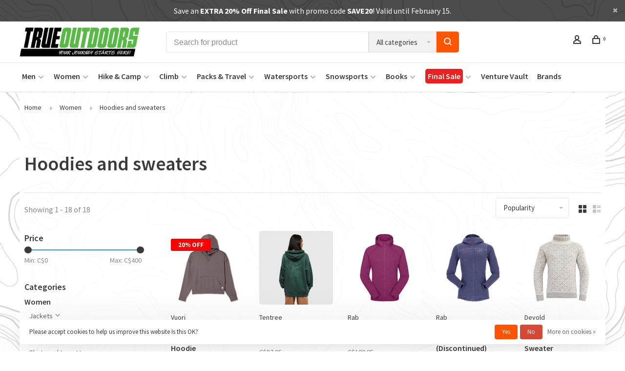

--- FILE ---
content_type: text/html;charset=utf-8
request_url: https://www.trueoutdoors.ca/women/hoodies-and-sweaters/
body_size: 23463
content:
<!DOCTYPE html>
<html lang="en">
 <head>

<!-- End Cookies -->
   
 <meta charset="utf-8"/>
<!-- [START] 'blocks/head.rain' -->
<!--

  (c) 2008-2026 Lightspeed Netherlands B.V.
  http://www.lightspeedhq.com
  Generated: 19-01-2026 @ 09:28:38

-->
<link rel="canonical" href="https://www.trueoutdoors.ca/women/hoodies-and-sweaters/"/>
<link rel="alternate" href="https://www.trueoutdoors.ca/index.rss" type="application/rss+xml" title="New products"/>
<link href="https://cdn.shoplightspeed.com/assets/cookielaw.css?2025-02-20" rel="stylesheet" type="text/css"/>
<meta name="robots" content="noodp,noydir"/>
<meta name="google-site-verification" content="dcNLnDAtJ00R0X774W4Qu9Qq9f_GFTVyQIOusLuUB90"/>
<meta property="og:url" content="https://www.trueoutdoors.ca/women/hoodies-and-sweaters/?source=facebook"/>
<meta property="og:site_name" content="True Outdoors"/>
<meta property="og:title" content="Women&#039;s Hoodies &amp; Sweaters"/>
<meta property="og:description" content="Discover a stylish collection of women&#039;s hoodies and sweaters at True Outdoors. Buy now for cozy comfort and on-trend designs."/>
<script>
<script type="text/javascript">
    window.heap=window.heap||[],heap.load=function(e,t){window.heap.appid=e,window.heap.config=t=t||{};var r=document.createElement("script");r.type="text/javascript",r.async=!0,r.src="https://cdn.heapanalytics.com/js/heap-"+e+".js";var a=document.getElementsByTagName("script")[0];a.parentNode.insertBefore(r,a);for(var n=function(e){return function(){heap.push([e].concat(Array.prototype.slice.call(arguments,0)))}},p=["addEventProperties","addUserProperties","clearEventProperties","identify","resetIdentity","removeEventProperty","setEventProperties","track","unsetEventProperty"],o=0;o<p.length;o++)heap[p[o]]=n(p[o])};
    heap.load("1125918382");
</script>
</script>
<!--[if lt IE 9]>
<script src="https://cdn.shoplightspeed.com/assets/html5shiv.js?2025-02-20"></script>
<![endif]-->
<!-- [END] 'blocks/head.rain' -->
  	<meta property="og:image" content="https://cdn.shoplightspeed.com/shops/634249/themes/11528/assets/logo.png?20260105070241">
  
  
  
  <title>Women&#039;s Hoodies &amp; Sweaters - True Outdoors</title>
 <meta name="description" content="Discover a stylish collection of women&#039;s hoodies and sweaters at True Outdoors. Buy now for cozy comfort and on-trend designs." />
 <meta name="keywords" content="Hoodies, and, sweaters, kamloops, british columbia, bc, outdoors, gear, climbing, hiking, camping, tents, boots, shoes, gloves, rope, hydro flask, buff, osprey, backpacks, water bottles, backpacking, climbing shoes, clothing, apparel, RAB, hippy tree" />
 <meta http-equiv="X-UA-Compatible" content="ie=edge">
 <meta name="viewport" content="width=device-width, initial-scale=1.0">
 <meta name="apple-mobile-web-app-capable" content="yes">
 <meta name="apple-mobile-web-app-status-bar-style" content="black">
 <meta name="viewport" content="width=device-width, initial-scale=1, maximum-scale=1"/>
 <link rel="shortcut icon" href="https://cdn.shoplightspeed.com/shops/634249/themes/11528/assets/favicon.ico?20260105070241" type="image/x-icon" />
 
 <link href='//fonts.googleapis.com/css?family=Source%20Sans%20Pro:400,400i,300,500,600,700,700i,800,900' rel='preload' as='style'>
 <link href='//fonts.googleapis.com/css?family=Source%20Sans%20Pro:400,400i,300,500,600,700,700i,800,900' rel='stylesheet' type='text/css'>
 
 <link rel='preload' as='style' href="https://cdn.shoplightspeed.com/assets/gui-2-0.css?2025-02-20" />
 <link rel="stylesheet" href="https://cdn.shoplightspeed.com/assets/gui-2-0.css?2025-02-20" />
 
 <link rel='preload' as='style' href="https://cdn.shoplightspeed.com/assets/gui-responsive-2-0.css?2025-02-20" /> 
 <link rel="stylesheet" href="https://cdn.shoplightspeed.com/assets/gui-responsive-2-0.css?2025-02-20" /> 
 
 <link rel="preload" as="style" href="https://cdn.shoplightspeed.com/shops/634249/themes/11528/assets/style.css?20260115200149">
 <link rel="stylesheet" href="https://cdn.shoplightspeed.com/shops/634249/themes/11528/assets/style.css?20260115200149">
 
 <link rel="preload" as="style" href="https://cdn.shoplightspeed.com/shops/634249/themes/11528/assets/settings.css?20260115200149">
 <link rel="stylesheet" href="https://cdn.shoplightspeed.com/shops/634249/themes/11528/assets/settings.css?20260115200149" />
 
 <link rel="preload" as="style" href="https://cdn.shoplightspeed.com/shops/634249/themes/11528/assets/custom.css?20260115200149">
 <link rel="stylesheet" href="https://cdn.shoplightspeed.com/shops/634249/themes/11528/assets/custom.css?20260115200149" />
 
 <link rel="preload" as="script" href="//ajax.googleapis.com/ajax/libs/jquery/3.0.0/jquery.min.js">
 <script src="//ajax.googleapis.com/ajax/libs/jquery/3.0.0/jquery.min.js"></script>
 <script>
 	if( !window.jQuery ) document.write('<script src="https://cdn.shoplightspeed.com/shops/634249/themes/11528/assets/jquery-3.0.0.min.js?20260115200149"><\/script>');
 </script>
 
 <link rel="preload" as="script" href="//cdn.jsdelivr.net/npm/js-cookie@2/src/js.cookie.min.js">
 <script src="//cdn.jsdelivr.net/npm/js-cookie@2/src/js.cookie.min.js"></script>
 
 <link rel="preload" as="script" href="https://cdn.shoplightspeed.com/assets/gui.js?2025-02-20">
 <script src="https://cdn.shoplightspeed.com/assets/gui.js?2025-02-20"></script>
 
 <link rel="preload" as="script" href="https://cdn.shoplightspeed.com/assets/gui-responsive-2-0.js?2025-02-20">
 <script src="https://cdn.shoplightspeed.com/assets/gui-responsive-2-0.js?2025-02-20"></script>
 
 <link rel="preload" as="script" href="https://cdn.shoplightspeed.com/shops/634249/themes/11528/assets/scripts-min.js?20260115200149">
 <script src="https://cdn.shoplightspeed.com/shops/634249/themes/11528/assets/scripts-min.js?20260115200149"></script>
 
 <link rel="preconnect" href="https://ajax.googleapis.com">
		<link rel="preconnect" href="https://cdn.webshopapp.com/">
		<link rel="preconnect" href="https://cdn.webshopapp.com/">	
		<link rel="preconnect" href="https://fonts.googleapis.com">
		<link rel="preconnect" href="https://fonts.gstatic.com" crossorigin>
		<link rel="dns-prefetch" href="https://ajax.googleapis.com">
		<link rel="dns-prefetch" href="https://cdn.webshopapp.com/">
		<link rel="dns-prefetch" href="https://cdn.webshopapp.com/">	
		<link rel="dns-prefetch" href="https://fonts.googleapis.com">
		<link rel="dns-prefetch" href="https://fonts.gstatic.com" crossorigin>
 
   
    
  
  
 </head>
 <body class=" rounded-corners site-width-large product-images-format-square title-mode-left product-title-mode-left ajax-cart price-per-unit">
 
<!-- Google Tag Manager (noscript) -->
<noscript><iframe src="https://www.googletagmanager.com/ns.html?id=GTM-KKP38X9"
height="0" width="0" style="display:none;visibility:hidden"></iframe></noscript>
<!-- End Google Tag Manager (noscript) -->
 
 <div class="page-content">
 
       
   	
    
     			  			    
     
     
 <script>
 var product_image_size = '560x560x2',
 product_image_size_mobile = '330x330x2',
 product_image_thumb = '132x132x2',
 product_in_stock_label = 'In stock',
 product_backorder_label = 'On backorder',
 		product_out_of_stock_label = 'Out of stock',
 product_multiple_variant_label = 'View all product options',
 show_variant_picker = 1,
 display_variant_picker_on = 'all',
 show_newsletter_promo_popup = 0,
 newsletter_promo_delay = '4000',
 newsletter_promo_hide_until = '360',
 notification_bar_hide_until = '3',
 		currency_format = 'C$',
 number_format = '0,0.00',
 		shop_url = 'https://www.trueoutdoors.ca/',
 shop_id = '634249',
 	readmore = 'Read more';
 	search_url = "https://www.trueoutdoors.ca/search/",
  static_url = 'https://cdn.shoplightspeed.com/shops/634249/',
 search_empty = 'No products found',
 view_all_results = 'View all results',
 	priceStatus = 'enabled',
 mobileDevice = false;
 	</script>
			
 
<div class="mobile-nav-overlay"></div>

	<div class="top-bar top-bar-closeable" style="display: none;"><a href="https://www.trueoutdoors.ca/final-sale/">Save an <b>EXTRA 20% Off Final Sale</b></a> with promo code <b>SAVE20</b>! Valid until February 15.</a><a href="#" class="close-top-bar"><span class="nc-icon-mini ui-2_small-remove"></span></a></div>

<div class="header-wrapper">
<div class="header-sticky-placeholder"></div>

<header class="site-header site-header-lg mega-menu-header menu-bottom-layout header-sticky has-search-bar">
  <div class="site-header-main-wrapper">
    
    <a href="https://www.trueoutdoors.ca/" class="logo logo-lg ">
              <img src="https://cdn.shoplightspeed.com/shops/634249/themes/11528/assets/logo.png?20260105070241" alt="True Outdoors" class="logo-image">
                </a>

        <div class="search-header search-header-complete search-header-center">
      <form action="https://www.trueoutdoors.ca/search/" method="get" id="searchForm" class="ajax-enabled">
        <input type="text" name="q" autocomplete="off" value="" placeholder="Search for product">
        <select class="main-search" name="cat">
          <option value="https://www.trueoutdoors.ca/search/">All categories</option>
                    	<option value="https://www.trueoutdoors.ca/men/" class="cat-1903112">Men</option>
                    	<option value="https://www.trueoutdoors.ca/women/" class="cat-1896479">Women</option>
                    	<option value="https://www.trueoutdoors.ca/hike-camp/" class="cat-1896492">Hike &amp; Camp</option>
                    	<option value="https://www.trueoutdoors.ca/climb/" class="cat-1896607">Climb</option>
                    	<option value="https://www.trueoutdoors.ca/packs-travel/" class="cat-1896486">Packs &amp; Travel</option>
                    	<option value="https://www.trueoutdoors.ca/watersports/" class="cat-1896522">Watersports</option>
                    	<option value="https://www.trueoutdoors.ca/snowsports/" class="cat-1896518">Snowsports</option>
                    	<option value="https://www.trueoutdoors.ca/books/" class="cat-1896386">Books</option>
                    	<option value="https://www.trueoutdoors.ca/final-sale/" class="cat-4055253">Final Sale</option>
                  </select>
        <a href="#" class="button button-sm" onclick="$('#searchForm').submit()"><span class="nc-icon-mini ui-1_zoom"></span><span class="nc-icon-mini loader_circle-04 spin"></span></a>
        <div class="search-results"></div>
      </form>
    </div>
        
    
    <nav class="secondary-nav nav-style">
      <ul>
        
        
        
                     
        
        <li class="menu-item-desktop-only menu-item-account">
                    <a href="#" title="Account" data-featherlight="#loginModal" data-featherlight-variant="featherlight-login"><span class="nc-icon-mini users_single-body"></span></a>
                  </li>

        
        
        <li>
          <a href="#" title="Cart" class="cart-trigger"><span class="nc-icon-mini shopping_bag-20"></span><sup>0</sup></a>
        </li>

                
      </ul>
      
      
      <a class="burger" title="Menu">
        <span></span>
      </a>

    </nav>
  </div>
  
    	<div class="main-nav-wrapper">
      <nav class="main-nav nav-style">
  <ul>

        	
    
                  <li class="menu-item-category-1903112 has-child">
        <a href="https://www.trueoutdoors.ca/men/">Men</a>
        <button class="mobile-menu-subopen"><span class="nc-icon-mini arrows-3_small-down"></span></button>                <ul class="">
                                <li class="subsubitem has-child">
              <a class="underline-hover" href="https://www.trueoutdoors.ca/men/jackets/" title="Jackets">Jackets</a>
              <button class="mobile-menu-subopen"><span class="nc-icon-mini arrows-3_small-down"></span></button>                            <ul class="">
                                  <li class="subsubitem">
                    <a class="underline-hover" href="https://www.trueoutdoors.ca/men/jackets/fleece/" title="Fleece">Fleece</a>
                  </li>
                                  <li class="subsubitem">
                    <a class="underline-hover" href="https://www.trueoutdoors.ca/men/jackets/insulated/" title="Insulated">Insulated</a>
                  </li>
                                  <li class="subsubitem">
                    <a class="underline-hover" href="https://www.trueoutdoors.ca/men/jackets/softshell/" title="Softshell">Softshell</a>
                  </li>
                                  <li class="subsubitem">
                    <a class="underline-hover" href="https://www.trueoutdoors.ca/men/jackets/rain-jackets/" title="Rain jackets">Rain jackets</a>
                  </li>
                                  <li class="subsubitem">
                    <a class="underline-hover" href="https://www.trueoutdoors.ca/men/jackets/casual-and-travel/" title="Casual and travel">Casual and travel</a>
                  </li>
                                  <li class="subsubitem">
                    <a class="underline-hover" href="https://www.trueoutdoors.ca/men/jackets/hardshell/" title="Hardshell">Hardshell</a>
                  </li>
                                  <li class="subsubitem">
                    <a class="underline-hover" href="https://www.trueoutdoors.ca/men/jackets/vests/" title="Vests">Vests</a>
                  </li>
                                  <li class="subsubitem">
                    <a class="underline-hover" href="https://www.trueoutdoors.ca/men/jackets/windshell/" title="Windshell">Windshell</a>
                  </li>
                              </ul>
                          </li>
                      <li class="subsubitem">
              <a class="underline-hover" href="https://www.trueoutdoors.ca/men/hoodies-and-sweaters/" title="Hoodies and sweaters">Hoodies and sweaters</a>
                                        </li>
                      <li class="subsubitem has-child">
              <a class="underline-hover" href="https://www.trueoutdoors.ca/men/shirts-and-tops/" title="Shirts and tops">Shirts and tops</a>
              <button class="mobile-menu-subopen"><span class="nc-icon-mini arrows-3_small-down"></span></button>                            <ul class="">
                                  <li class="subsubitem">
                    <a class="underline-hover" href="https://www.trueoutdoors.ca/men/shirts-and-tops/long-sleeve/" title="Long sleeve">Long sleeve</a>
                  </li>
                                  <li class="subsubitem">
                    <a class="underline-hover" href="https://www.trueoutdoors.ca/men/shirts-and-tops/short-sleeve/" title="Short sleeve">Short sleeve</a>
                  </li>
                                  <li class="subsubitem">
                    <a class="underline-hover" href="https://www.trueoutdoors.ca/men/shirts-and-tops/sleeveless/" title="Sleeveless">Sleeveless</a>
                  </li>
                              </ul>
                          </li>
                      <li class="subsubitem has-child">
              <a class="underline-hover" href="https://www.trueoutdoors.ca/men/pants/" title="Pants">Pants</a>
              <button class="mobile-menu-subopen"><span class="nc-icon-mini arrows-3_small-down"></span></button>                            <ul class="">
                                  <li class="subsubitem">
                    <a class="underline-hover" href="https://www.trueoutdoors.ca/men/pants/casual-and-travel/" title="Casual and travel">Casual and travel</a>
                  </li>
                                  <li class="subsubitem">
                    <a class="underline-hover" href="https://www.trueoutdoors.ca/men/pants/hiking-and-climbing/" title="Hiking and climbing">Hiking and climbing</a>
                  </li>
                                  <li class="subsubitem">
                    <a class="underline-hover" href="https://www.trueoutdoors.ca/men/pants/rain-pants/" title="Rain pants">Rain pants</a>
                  </li>
                                  <li class="subsubitem">
                    <a class="underline-hover" href="https://www.trueoutdoors.ca/men/pants/softshell/" title="Softshell">Softshell</a>
                  </li>
                                  <li class="subsubitem">
                    <a class="underline-hover" href="https://www.trueoutdoors.ca/men/pants/hardshell/" title="Hardshell">Hardshell</a>
                  </li>
                              </ul>
                          </li>
                      <li class="subsubitem">
              <a class="underline-hover" href="https://www.trueoutdoors.ca/men/shorts/" title="Shorts">Shorts</a>
                                        </li>
                      <li class="subsubitem has-child">
              <a class="underline-hover" href="https://www.trueoutdoors.ca/men/base-layers-and-underwear/" title="Base layers and underwear">Base layers and underwear</a>
              <button class="mobile-menu-subopen"><span class="nc-icon-mini arrows-3_small-down"></span></button>                            <ul class="">
                                  <li class="subsubitem">
                    <a class="underline-hover" href="https://www.trueoutdoors.ca/men/base-layers-and-underwear/tops/" title="Tops">Tops</a>
                  </li>
                                  <li class="subsubitem">
                    <a class="underline-hover" href="https://www.trueoutdoors.ca/men/base-layers-and-underwear/bottoms/" title="Bottoms">Bottoms</a>
                  </li>
                                  <li class="subsubitem">
                    <a class="underline-hover" href="https://www.trueoutdoors.ca/men/base-layers-and-underwear/underwear/" title="Underwear">Underwear</a>
                  </li>
                              </ul>
                          </li>
                      <li class="subsubitem has-child">
              <a class="underline-hover" href="https://www.trueoutdoors.ca/men/footwear/" title="Footwear">Footwear</a>
              <button class="mobile-menu-subopen"><span class="nc-icon-mini arrows-3_small-down"></span></button>                            <ul class="">
                                  <li class="subsubitem">
                    <a class="underline-hover" href="https://www.trueoutdoors.ca/men/footwear/boots/" title="Boots">Boots</a>
                  </li>
                                  <li class="subsubitem">
                    <a class="underline-hover" href="https://www.trueoutdoors.ca/men/footwear/gaiters/" title="Gaiters">Gaiters</a>
                  </li>
                                  <li class="subsubitem">
                    <a class="underline-hover" href="https://www.trueoutdoors.ca/men/footwear/sandals/" title="Sandals">Sandals</a>
                  </li>
                                  <li class="subsubitem">
                    <a class="underline-hover" href="https://www.trueoutdoors.ca/men/footwear/shoes/" title="Shoes">Shoes</a>
                  </li>
                                  <li class="subsubitem">
                    <a class="underline-hover" href="https://www.trueoutdoors.ca/men/footwear/slippers-and-booties/" title="Slippers and booties">Slippers and booties</a>
                  </li>
                                  <li class="subsubitem">
                    <a class="underline-hover" href="https://www.trueoutdoors.ca/men/footwear/socks-footbeds-and-laces/" title="Socks, footbeds, and laces">Socks, footbeds, and laces</a>
                  </li>
                                  <li class="subsubitem">
                    <a class="underline-hover" href="https://www.trueoutdoors.ca/men/footwear/traction-devices/" title="Traction devices">Traction devices</a>
                  </li>
                              </ul>
                          </li>
                      <li class="subsubitem has-child">
              <a class="underline-hover" href="https://www.trueoutdoors.ca/men/accessories/" title="Accessories">Accessories</a>
              <button class="mobile-menu-subopen"><span class="nc-icon-mini arrows-3_small-down"></span></button>                            <ul class="">
                                  <li class="subsubitem">
                    <a class="underline-hover" href="https://www.trueoutdoors.ca/men/accessories/balaclavas-and-headbands/" title="Balaclavas and headbands">Balaclavas and headbands</a>
                  </li>
                                  <li class="subsubitem">
                    <a class="underline-hover" href="https://www.trueoutdoors.ca/men/accessories/belts/" title="Belts">Belts</a>
                  </li>
                                  <li class="subsubitem">
                    <a class="underline-hover" href="https://www.trueoutdoors.ca/men/accessories/gloves-and-mitts/" title="Gloves and mitts">Gloves and mitts</a>
                  </li>
                                  <li class="subsubitem">
                    <a class="underline-hover" href="https://www.trueoutdoors.ca/men/accessories/hats/" title="Hats">Hats</a>
                  </li>
                                  <li class="subsubitem">
                    <a class="underline-hover" href="https://www.trueoutdoors.ca/men/accessories/neck-gaiters-face-masks-and-scarves/" title="Neck gaiters, face masks, and scarves">Neck gaiters, face masks, and scarves</a>
                  </li>
                                  <li class="subsubitem">
                    <a class="underline-hover" href="https://www.trueoutdoors.ca/men/accessories/sunglasses/" title="Sunglasses">Sunglasses</a>
                  </li>
                                  <li class="subsubitem">
                    <a class="underline-hover" href="https://www.trueoutdoors.ca/men/accessories/wallets/" title="Wallets">Wallets</a>
                  </li>
                                  <li class="subsubitem">
                    <a class="underline-hover" href="https://www.trueoutdoors.ca/men/accessories/wrist-wear/" title="Wrist wear">Wrist wear</a>
                  </li>
                              </ul>
                          </li>
                  </ul>
              </li>
            <li class="menu-item-category-1896479 active has-child">
        <a href="https://www.trueoutdoors.ca/women/">Women</a>
        <button class="mobile-menu-subopen"><span class="nc-icon-mini arrows-3_small-down"></span></button>                <ul class="">
                                <li class="subsubitem has-child">
              <a class="underline-hover" href="https://www.trueoutdoors.ca/women/jackets/" title="Jackets">Jackets</a>
              <button class="mobile-menu-subopen"><span class="nc-icon-mini arrows-3_small-down"></span></button>                            <ul class="">
                                  <li class="subsubitem">
                    <a class="underline-hover" href="https://www.trueoutdoors.ca/women/jackets/fleece/" title="Fleece">Fleece</a>
                  </li>
                                  <li class="subsubitem">
                    <a class="underline-hover" href="https://www.trueoutdoors.ca/women/jackets/insulated/" title="Insulated">Insulated</a>
                  </li>
                                  <li class="subsubitem">
                    <a class="underline-hover" href="https://www.trueoutdoors.ca/women/jackets/softshell/" title="Softshell">Softshell</a>
                  </li>
                                  <li class="subsubitem">
                    <a class="underline-hover" href="https://www.trueoutdoors.ca/women/jackets/rain-jackets/" title="Rain jackets">Rain jackets</a>
                  </li>
                                  <li class="subsubitem">
                    <a class="underline-hover" href="https://www.trueoutdoors.ca/women/jackets/casual-and-travel/" title="Casual and travel">Casual and travel</a>
                  </li>
                                  <li class="subsubitem">
                    <a class="underline-hover" href="https://www.trueoutdoors.ca/women/jackets/hardshell/" title="Hardshell">Hardshell</a>
                  </li>
                                  <li class="subsubitem">
                    <a class="underline-hover" href="https://www.trueoutdoors.ca/women/jackets/vests/" title="Vests">Vests</a>
                  </li>
                                  <li class="subsubitem">
                    <a class="underline-hover" href="https://www.trueoutdoors.ca/women/jackets/windshell/" title="Windshell">Windshell</a>
                  </li>
                              </ul>
                          </li>
                      <li class="subsubitem">
              <a class="underline-hover active" href="https://www.trueoutdoors.ca/women/hoodies-and-sweaters/" title="Hoodies and sweaters">Hoodies and sweaters</a>
                                        </li>
                      <li class="subsubitem">
              <a class="underline-hover" href="https://www.trueoutdoors.ca/women/dresses-and-skirts/" title="Dresses and skirts">Dresses and skirts</a>
                                        </li>
                      <li class="subsubitem has-child">
              <a class="underline-hover" href="https://www.trueoutdoors.ca/women/shirts-and-tops/" title="Shirts and tops">Shirts and tops</a>
              <button class="mobile-menu-subopen"><span class="nc-icon-mini arrows-3_small-down"></span></button>                            <ul class="">
                                  <li class="subsubitem">
                    <a class="underline-hover" href="https://www.trueoutdoors.ca/women/shirts-and-tops/long-sleeve/" title="Long sleeve">Long sleeve</a>
                  </li>
                                  <li class="subsubitem">
                    <a class="underline-hover" href="https://www.trueoutdoors.ca/women/shirts-and-tops/short-sleeve/" title="Short sleeve">Short sleeve</a>
                  </li>
                                  <li class="subsubitem">
                    <a class="underline-hover" href="https://www.trueoutdoors.ca/women/shirts-and-tops/sleeveless/" title="Sleeveless">Sleeveless</a>
                  </li>
                              </ul>
                          </li>
                      <li class="subsubitem has-child">
              <a class="underline-hover" href="https://www.trueoutdoors.ca/women/pants/" title="Pants">Pants</a>
              <button class="mobile-menu-subopen"><span class="nc-icon-mini arrows-3_small-down"></span></button>                            <ul class="">
                                  <li class="subsubitem">
                    <a class="underline-hover" href="https://www.trueoutdoors.ca/women/pants/casual-and-travel/" title="Casual and travel">Casual and travel</a>
                  </li>
                                  <li class="subsubitem">
                    <a class="underline-hover" href="https://www.trueoutdoors.ca/women/pants/hiking-and-climbing/" title="Hiking and climbing">Hiking and climbing</a>
                  </li>
                                  <li class="subsubitem">
                    <a class="underline-hover" href="https://www.trueoutdoors.ca/women/pants/rain-pants/" title="Rain pants">Rain pants</a>
                  </li>
                                  <li class="subsubitem">
                    <a class="underline-hover" href="https://www.trueoutdoors.ca/women/pants/softshell/" title="Softshell">Softshell</a>
                  </li>
                                  <li class="subsubitem">
                    <a class="underline-hover" href="https://www.trueoutdoors.ca/women/pants/hardshell/" title="Hardshell">Hardshell</a>
                  </li>
                              </ul>
                          </li>
                      <li class="subsubitem">
              <a class="underline-hover" href="https://www.trueoutdoors.ca/women/shorts/" title="Shorts">Shorts</a>
                                        </li>
                      <li class="subsubitem has-child">
              <a class="underline-hover" href="https://www.trueoutdoors.ca/women/base-layers-and-underwear/" title="Base layers and underwear">Base layers and underwear</a>
              <button class="mobile-menu-subopen"><span class="nc-icon-mini arrows-3_small-down"></span></button>                            <ul class="">
                                  <li class="subsubitem">
                    <a class="underline-hover" href="https://www.trueoutdoors.ca/women/base-layers-and-underwear/tops/" title="Tops">Tops</a>
                  </li>
                                  <li class="subsubitem">
                    <a class="underline-hover" href="https://www.trueoutdoors.ca/women/base-layers-and-underwear/bottoms/" title="Bottoms">Bottoms</a>
                  </li>
                                  <li class="subsubitem">
                    <a class="underline-hover" href="https://www.trueoutdoors.ca/women/base-layers-and-underwear/underwear/" title="Underwear">Underwear</a>
                  </li>
                              </ul>
                          </li>
                      <li class="subsubitem has-child">
              <a class="underline-hover" href="https://www.trueoutdoors.ca/women/footwear/" title="Footwear">Footwear</a>
              <button class="mobile-menu-subopen"><span class="nc-icon-mini arrows-3_small-down"></span></button>                            <ul class="">
                                  <li class="subsubitem">
                    <a class="underline-hover" href="https://www.trueoutdoors.ca/women/footwear/boots/" title="Boots">Boots</a>
                  </li>
                                  <li class="subsubitem">
                    <a class="underline-hover" href="https://www.trueoutdoors.ca/women/footwear/gaiters/" title="Gaiters">Gaiters</a>
                  </li>
                                  <li class="subsubitem">
                    <a class="underline-hover" href="https://www.trueoutdoors.ca/women/footwear/sandals/" title="Sandals">Sandals</a>
                  </li>
                                  <li class="subsubitem">
                    <a class="underline-hover" href="https://www.trueoutdoors.ca/women/footwear/shoes/" title="Shoes">Shoes</a>
                  </li>
                                  <li class="subsubitem">
                    <a class="underline-hover" href="https://www.trueoutdoors.ca/women/footwear/slippers-and-booties/" title="Slippers and booties">Slippers and booties</a>
                  </li>
                                  <li class="subsubitem">
                    <a class="underline-hover" href="https://www.trueoutdoors.ca/women/footwear/socks-footbeds-and-laces/" title="Socks, footbeds, and laces">Socks, footbeds, and laces</a>
                  </li>
                                  <li class="subsubitem">
                    <a class="underline-hover" href="https://www.trueoutdoors.ca/women/footwear/traction-devices/" title="Traction devices">Traction devices</a>
                  </li>
                              </ul>
                          </li>
                      <li class="subsubitem has-child">
              <a class="underline-hover" href="https://www.trueoutdoors.ca/women/accessories/" title="Accessories">Accessories</a>
              <button class="mobile-menu-subopen"><span class="nc-icon-mini arrows-3_small-down"></span></button>                            <ul class="">
                                  <li class="subsubitem">
                    <a class="underline-hover" href="https://www.trueoutdoors.ca/women/accessories/balaclavas-and-headbands/" title="Balaclavas and headbands">Balaclavas and headbands</a>
                  </li>
                                  <li class="subsubitem">
                    <a class="underline-hover" href="https://www.trueoutdoors.ca/women/accessories/belts/" title="Belts">Belts</a>
                  </li>
                                  <li class="subsubitem">
                    <a class="underline-hover" href="https://www.trueoutdoors.ca/women/accessories/gloves-and-mitts/" title="Gloves and mitts">Gloves and mitts</a>
                  </li>
                                  <li class="subsubitem">
                    <a class="underline-hover" href="https://www.trueoutdoors.ca/women/accessories/hats/" title="Hats">Hats</a>
                  </li>
                                  <li class="subsubitem">
                    <a class="underline-hover" href="https://www.trueoutdoors.ca/women/accessories/neck-gaiters-face-masks-and-scarves/" title="Neck gaiters, face masks, and scarves">Neck gaiters, face masks, and scarves</a>
                  </li>
                                  <li class="subsubitem">
                    <a class="underline-hover" href="https://www.trueoutdoors.ca/women/accessories/sunglasses/" title="Sunglasses">Sunglasses</a>
                  </li>
                                  <li class="subsubitem">
                    <a class="underline-hover" href="https://www.trueoutdoors.ca/women/accessories/wallets/" title="Wallets">Wallets</a>
                  </li>
                                  <li class="subsubitem">
                    <a class="underline-hover" href="https://www.trueoutdoors.ca/women/accessories/wrist-wear/" title="Wrist wear">Wrist wear</a>
                  </li>
                              </ul>
                          </li>
                  </ul>
              </li>
            <li class="menu-item-category-1896492 has-child">
        <a href="https://www.trueoutdoors.ca/hike-camp/">Hike &amp; Camp</a>
        <button class="mobile-menu-subopen"><span class="nc-icon-mini arrows-3_small-down"></span></button>                <ul class="">
                                <li class="subsubitem has-child">
              <a class="underline-hover" href="https://www.trueoutdoors.ca/hike-camp/kitchen-and-hydration/" title="Kitchen and hydration">Kitchen and hydration</a>
              <button class="mobile-menu-subopen"><span class="nc-icon-mini arrows-3_small-down"></span></button>                            <ul class="">
                                  <li class="subsubitem">
                    <a class="underline-hover" href="https://www.trueoutdoors.ca/hike-camp/kitchen-and-hydration/food-and-drinks/" title="Food and drinks">Food and drinks</a>
                  </li>
                                  <li class="subsubitem">
                    <a class="underline-hover" href="https://www.trueoutdoors.ca/hike-camp/kitchen-and-hydration/cookware-dishes-and-utensils/" title="Cookware, dishes, and utensils">Cookware, dishes, and utensils</a>
                  </li>
                                  <li class="subsubitem">
                    <a class="underline-hover" href="https://www.trueoutdoors.ca/hike-camp/kitchen-and-hydration/water-purification-and-filtration/" title="Water purification and filtration">Water purification and filtration</a>
                  </li>
                                  <li class="subsubitem">
                    <a class="underline-hover" href="https://www.trueoutdoors.ca/hike-camp/kitchen-and-hydration/water-bottles-flasks-and-mugs/" title="Water bottles, flasks, and mugs">Water bottles, flasks, and mugs</a>
                  </li>
                                  <li class="subsubitem">
                    <a class="underline-hover" href="https://www.trueoutdoors.ca/hike-camp/kitchen-and-hydration/coolers-water-jugs-and-food-storage/" title="Coolers, water jugs, and food storage">Coolers, water jugs, and food storage</a>
                  </li>
                                  <li class="subsubitem">
                    <a class="underline-hover" href="https://www.trueoutdoors.ca/hike-camp/kitchen-and-hydration/stoves-fuel-and-fire/" title="Stoves, fuel, and fire">Stoves, fuel, and fire</a>
                  </li>
                              </ul>
                          </li>
                      <li class="subsubitem">
              <a class="underline-hover" href="https://www.trueoutdoors.ca/hike-camp/navigation/" title="Navigation">Navigation</a>
                                        </li>
                      <li class="subsubitem">
              <a class="underline-hover" href="https://www.trueoutdoors.ca/hike-camp/essentials/" title="Essentials">Essentials</a>
                                        </li>
                      <li class="subsubitem">
              <a class="underline-hover" href="https://www.trueoutdoors.ca/hike-camp/trekking-poles/" title="Trekking poles">Trekking poles</a>
                                        </li>
                      <li class="subsubitem has-child">
              <a class="underline-hover" href="https://www.trueoutdoors.ca/hike-camp/health-and-safety/" title="Health and safety">Health and safety</a>
              <button class="mobile-menu-subopen"><span class="nc-icon-mini arrows-3_small-down"></span></button>                            <ul class="">
                                  <li class="subsubitem">
                    <a class="underline-hover" href="https://www.trueoutdoors.ca/hike-camp/health-and-safety/first-aid-kits-and-supplies/" title="First aid kits and supplies">First aid kits and supplies</a>
                  </li>
                                  <li class="subsubitem">
                    <a class="underline-hover" href="https://www.trueoutdoors.ca/hike-camp/health-and-safety/survival-and-emergency-gear/" title="Survival and emergency gear">Survival and emergency gear</a>
                  </li>
                                  <li class="subsubitem">
                    <a class="underline-hover" href="https://www.trueoutdoors.ca/hike-camp/health-and-safety/bear-safety/" title="Bear safety">Bear safety</a>
                  </li>
                                  <li class="subsubitem">
                    <a class="underline-hover" href="https://www.trueoutdoors.ca/hike-camp/health-and-safety/sun-protection-skin-care-and-bug-repellent/" title="Sun protection, skin care, and bug repellent">Sun protection, skin care, and bug repellent</a>
                  </li>
                              </ul>
                          </li>
                      <li class="subsubitem has-child">
              <a class="underline-hover" href="https://www.trueoutdoors.ca/hike-camp/tools-gear-maintenance-and-storage/" title="Tools, Gear Maintenance and Storage">Tools, Gear Maintenance and Storage</a>
              <button class="mobile-menu-subopen"><span class="nc-icon-mini arrows-3_small-down"></span></button>                            <ul class="">
                                  <li class="subsubitem">
                    <a class="underline-hover" href="https://www.trueoutdoors.ca/hike-camp/tools-gear-maintenance-and-storage/tools/" title="Tools">Tools</a>
                  </li>
                                  <li class="subsubitem">
                    <a class="underline-hover" href="https://www.trueoutdoors.ca/hike-camp/tools-gear-maintenance-and-storage/knives-machetes-and-saws/" title="Knives, machetes, and saws">Knives, machetes, and saws</a>
                  </li>
                                  <li class="subsubitem">
                    <a class="underline-hover" href="https://www.trueoutdoors.ca/hike-camp/tools-gear-maintenance-and-storage/gear-repair-and-maintenance/" title="Gear repair and maintenance">Gear repair and maintenance</a>
                  </li>
                              </ul>
                          </li>
                      <li class="subsubitem">
              <a class="underline-hover" href="https://www.trueoutdoors.ca/hike-camp/accessory-carabiners-and-key-holders/" title="Accessory carabiners and key holders">Accessory carabiners and key holders</a>
                                        </li>
                      <li class="subsubitem has-child">
              <a class="underline-hover" href="https://www.trueoutdoors.ca/hike-camp/tents-and-furniture/" title="Tents and furniture">Tents and furniture</a>
              <button class="mobile-menu-subopen"><span class="nc-icon-mini arrows-3_small-down"></span></button>                            <ul class="">
                                  <li class="subsubitem">
                    <a class="underline-hover" href="https://www.trueoutdoors.ca/hike-camp/tents-and-furniture/chairs-cots-hammocks-and-tables/" title="Chairs, cots, hammocks, and tables">Chairs, cots, hammocks, and tables</a>
                  </li>
                                  <li class="subsubitem">
                    <a class="underline-hover" href="https://www.trueoutdoors.ca/hike-camp/tents-and-furniture/tents/" title="Tents">Tents</a>
                  </li>
                              </ul>
                          </li>
                      <li class="subsubitem has-child">
              <a class="underline-hover" href="https://www.trueoutdoors.ca/hike-camp/sleeping-gear/" title="Sleeping gear">Sleeping gear</a>
              <button class="mobile-menu-subopen"><span class="nc-icon-mini arrows-3_small-down"></span></button>                            <ul class="">
                                  <li class="subsubitem">
                    <a class="underline-hover" href="https://www.trueoutdoors.ca/hike-camp/sleeping-gear/mats-pillows-and-blankets/" title="Mats, pillows, and blankets">Mats, pillows, and blankets</a>
                  </li>
                                  <li class="subsubitem">
                    <a class="underline-hover" href="https://www.trueoutdoors.ca/hike-camp/sleeping-gear/sleeping-bags/" title="Sleeping bags">Sleeping bags</a>
                  </li>
                                  <li class="subsubitem">
                    <a class="underline-hover" href="https://www.trueoutdoors.ca/hike-camp/sleeping-gear/accessories/" title="Accessories">Accessories</a>
                  </li>
                                  <li class="subsubitem">
                    <a class="underline-hover" href="https://www.trueoutdoors.ca/hike-camp/sleeping-gear/liners/" title="Liners">Liners</a>
                  </li>
                              </ul>
                          </li>
                      <li class="subsubitem">
              <a class="underline-hover" href="https://www.trueoutdoors.ca/hike-camp/towels-laundry-and-shower-accessories/" title="Towels, laundry, and shower accessories">Towels, laundry, and shower accessories</a>
                                        </li>
                      <li class="subsubitem has-child">
              <a class="underline-hover" href="https://www.trueoutdoors.ca/hike-camp/lighting-and-electronics/" title="Lighting and electronics">Lighting and electronics</a>
              <button class="mobile-menu-subopen"><span class="nc-icon-mini arrows-3_small-down"></span></button>                            <ul class="">
                                  <li class="subsubitem">
                    <a class="underline-hover" href="https://www.trueoutdoors.ca/hike-camp/lighting-and-electronics/headlamps/" title="Headlamps">Headlamps</a>
                  </li>
                                  <li class="subsubitem">
                    <a class="underline-hover" href="https://www.trueoutdoors.ca/hike-camp/lighting-and-electronics/lanterns/" title="Lanterns">Lanterns</a>
                  </li>
                                  <li class="subsubitem">
                    <a class="underline-hover" href="https://www.trueoutdoors.ca/hike-camp/lighting-and-electronics/flashlights/" title="Flashlights">Flashlights</a>
                  </li>
                                  <li class="subsubitem">
                    <a class="underline-hover" href="https://www.trueoutdoors.ca/hike-camp/lighting-and-electronics/chargers/" title="Chargers">Chargers</a>
                  </li>
                                  <li class="subsubitem">
                    <a class="underline-hover" href="https://www.trueoutdoors.ca/hike-camp/lighting-and-electronics/phone-accessories/" title="Phone accessories">Phone accessories</a>
                  </li>
                                  <li class="subsubitem">
                    <a class="underline-hover" href="https://www.trueoutdoors.ca/hike-camp/lighting-and-electronics/bike-accessories/" title="Bike accessories">Bike accessories</a>
                  </li>
                                  <li class="subsubitem">
                    <a class="underline-hover" href="https://www.trueoutdoors.ca/hike-camp/lighting-and-electronics/accessory-lighting/" title="Accessory lighting">Accessory lighting</a>
                  </li>
                              </ul>
                          </li>
                      <li class="subsubitem">
              <a class="underline-hover" href="https://www.trueoutdoors.ca/hike-camp/pet-accessories/" title="Pet accessories">Pet accessories</a>
                                        </li>
                      <li class="subsubitem">
              <a class="underline-hover" href="https://www.trueoutdoors.ca/hike-camp/games-and-gifts/" title="Games and gifts">Games and gifts</a>
                                        </li>
                  </ul>
              </li>
            <li class="menu-item-category-1896607 has-child">
        <a href="https://www.trueoutdoors.ca/climb/">Climb</a>
        <button class="mobile-menu-subopen"><span class="nc-icon-mini arrows-3_small-down"></span></button>                <ul class="">
                                <li class="subsubitem has-child">
              <a class="underline-hover" href="https://www.trueoutdoors.ca/climb/hardware/" title="Hardware">Hardware</a>
              <button class="mobile-menu-subopen"><span class="nc-icon-mini arrows-3_small-down"></span></button>                            <ul class="">
                                  <li class="subsubitem">
                    <a class="underline-hover" href="https://www.trueoutdoors.ca/climb/hardware/aid-gear/" title="Aid gear">Aid gear</a>
                  </li>
                                  <li class="subsubitem">
                    <a class="underline-hover" href="https://www.trueoutdoors.ca/climb/hardware/ascenders-descenders-and-pulleys/" title="Ascenders, descenders and pulleys">Ascenders, descenders and pulleys</a>
                  </li>
                                  <li class="subsubitem">
                    <a class="underline-hover" href="https://www.trueoutdoors.ca/climb/hardware/belay-devices/" title="Belay devices">Belay devices</a>
                  </li>
                                  <li class="subsubitem">
                    <a class="underline-hover" href="https://www.trueoutdoors.ca/climb/hardware/cams-and-nuts/" title="Cams and nuts">Cams and nuts</a>
                  </li>
                                  <li class="subsubitem">
                    <a class="underline-hover" href="https://www.trueoutdoors.ca/climb/hardware/carabiners-and-quickdraws/" title="Carabiners and quickdraws">Carabiners and quickdraws</a>
                  </li>
                                  <li class="subsubitem">
                    <a class="underline-hover" href="https://www.trueoutdoors.ca/climb/hardware/tools/" title="Tools">Tools</a>
                  </li>
                              </ul>
                          </li>
                      <li class="subsubitem has-child">
              <a class="underline-hover" href="https://www.trueoutdoors.ca/climb/ice-climbing/" title="Ice climbing">Ice climbing</a>
              <button class="mobile-menu-subopen"><span class="nc-icon-mini arrows-3_small-down"></span></button>                            <ul class="">
                                  <li class="subsubitem">
                    <a class="underline-hover" href="https://www.trueoutdoors.ca/climb/ice-climbing/accessories/" title="Accessories">Accessories</a>
                  </li>
                                  <li class="subsubitem">
                    <a class="underline-hover" href="https://www.trueoutdoors.ca/climb/ice-climbing/crampons/" title="Crampons">Crampons</a>
                  </li>
                                  <li class="subsubitem">
                    <a class="underline-hover" href="https://www.trueoutdoors.ca/climb/ice-climbing/ice-axes-tools-and-accessories/" title="Ice axes, tools, and accessories">Ice axes, tools, and accessories</a>
                  </li>
                                  <li class="subsubitem">
                    <a class="underline-hover" href="https://www.trueoutdoors.ca/climb/ice-climbing/screws/" title="Screws">Screws</a>
                  </li>
                              </ul>
                          </li>
                      <li class="subsubitem">
              <a class="underline-hover" href="https://www.trueoutdoors.ca/climb/accessories-and-training-gear/" title="Accessories and training gear">Accessories and training gear</a>
                                        </li>
                      <li class="subsubitem">
              <a class="underline-hover" href="https://www.trueoutdoors.ca/climb/rope-bags-and-crashpads/" title="Rope bags and crashpads">Rope bags and crashpads</a>
                                        </li>
                      <li class="subsubitem">
              <a class="underline-hover" href="https://www.trueoutdoors.ca/climb/chalk-bags-and-chalk/" title="Chalk bags and chalk">Chalk bags and chalk</a>
                                        </li>
                      <li class="subsubitem">
              <a class="underline-hover" href="https://www.trueoutdoors.ca/climb/harnesses/" title="Harnesses">Harnesses</a>
                                        </li>
                      <li class="subsubitem">
              <a class="underline-hover" href="https://www.trueoutdoors.ca/climb/helmets/" title="Helmets">Helmets</a>
                                        </li>
                      <li class="subsubitem">
              <a class="underline-hover" href="https://www.trueoutdoors.ca/climb/ropes/" title="Ropes">Ropes</a>
                                        </li>
                      <li class="subsubitem">
              <a class="underline-hover" href="https://www.trueoutdoors.ca/climb/slings/" title="Slings">Slings</a>
                                        </li>
                      <li class="subsubitem">
              <a class="underline-hover" href="https://www.trueoutdoors.ca/climb/footwear/" title="Footwear">Footwear</a>
                                        </li>
                      <li class="subsubitem">
              <a class="underline-hover" href="https://www.trueoutdoors.ca/climb/accessory-cord/" title="Accessory cord">Accessory cord</a>
                                        </li>
                  </ul>
              </li>
            <li class="menu-item-category-1896486 has-child">
        <a href="https://www.trueoutdoors.ca/packs-travel/">Packs &amp; Travel</a>
        <button class="mobile-menu-subopen"><span class="nc-icon-mini arrows-3_small-down"></span></button>                <ul class="">
                                <li class="subsubitem has-child">
              <a class="underline-hover" href="https://www.trueoutdoors.ca/packs-travel/packs/" title="Packs">Packs</a>
              <button class="mobile-menu-subopen"><span class="nc-icon-mini arrows-3_small-down"></span></button>                            <ul class="">
                                  <li class="subsubitem">
                    <a class="underline-hover" href="https://www.trueoutdoors.ca/packs-travel/packs/daypacks/" title="Daypacks">Daypacks</a>
                  </li>
                                  <li class="subsubitem">
                    <a class="underline-hover" href="https://www.trueoutdoors.ca/packs-travel/packs/backpacking-packs/" title="Backpacking packs">Backpacking packs</a>
                  </li>
                                  <li class="subsubitem">
                    <a class="underline-hover" href="https://www.trueoutdoors.ca/packs-travel/packs/hydration-packs/" title="Hydration Packs">Hydration Packs</a>
                  </li>
                                  <li class="subsubitem">
                    <a class="underline-hover" href="https://www.trueoutdoors.ca/packs-travel/packs/shoulder-bags-slings-and-waist-packs/" title="Shoulder bags, slings and waist packs">Shoulder bags, slings and waist packs</a>
                  </li>
                              </ul>
                          </li>
                      <li class="subsubitem">
              <a class="underline-hover" href="https://www.trueoutdoors.ca/packs-travel/dry-bags-waterproof-cases-and-hard-cases/" title="Dry bags, waterproof cases, and hard cases">Dry bags, waterproof cases, and hard cases</a>
                                        </li>
                      <li class="subsubitem has-child">
              <a class="underline-hover" href="https://www.trueoutdoors.ca/packs-travel/luggage/" title="Luggage">Luggage</a>
              <button class="mobile-menu-subopen"><span class="nc-icon-mini arrows-3_small-down"></span></button>                            <ul class="">
                                  <li class="subsubitem">
                    <a class="underline-hover" href="https://www.trueoutdoors.ca/packs-travel/luggage/wheeled/" title="Wheeled">Wheeled</a>
                  </li>
                                  <li class="subsubitem">
                    <a class="underline-hover" href="https://www.trueoutdoors.ca/packs-travel/luggage/accessories/" title="Accessories">Accessories</a>
                  </li>
                                  <li class="subsubitem">
                    <a class="underline-hover" href="https://www.trueoutdoors.ca/packs-travel/luggage/travel-backpacks/" title="Travel backpacks">Travel backpacks</a>
                  </li>
                                  <li class="subsubitem">
                    <a class="underline-hover" href="https://www.trueoutdoors.ca/packs-travel/luggage/duffle-bags/" title="Duffle bags">Duffle bags</a>
                  </li>
                              </ul>
                          </li>
                      <li class="subsubitem">
              <a class="underline-hover" href="https://www.trueoutdoors.ca/packs-travel/pack-organization/" title="Pack organization">Pack organization</a>
                                        </li>
                      <li class="subsubitem">
              <a class="underline-hover" href="https://www.trueoutdoors.ca/packs-travel/child-carriers/" title="Child carriers">Child carriers</a>
                                        </li>
                      <li class="subsubitem">
              <a class="underline-hover" href="https://www.trueoutdoors.ca/packs-travel/travel-essentials/" title="Travel essentials">Travel essentials</a>
                                        </li>
                      <li class="subsubitem">
              <a class="underline-hover" href="https://www.trueoutdoors.ca/packs-travel/compression-and-stuff-sacks/" title="Compression and stuff sacks">Compression and stuff sacks</a>
                                        </li>
                      <li class="subsubitem has-child">
              <a class="underline-hover" href="https://www.trueoutdoors.ca/packs-travel/pack-accessories/" title="Pack accessories">Pack accessories</a>
              <button class="mobile-menu-subopen"><span class="nc-icon-mini arrows-3_small-down"></span></button>                            <ul class="">
                                  <li class="subsubitem">
                    <a class="underline-hover" href="https://www.trueoutdoors.ca/packs-travel/pack-accessories/hydration-reservoirs/" title="Hydration reservoirs">Hydration reservoirs</a>
                  </li>
                                  <li class="subsubitem">
                    <a class="underline-hover" href="https://www.trueoutdoors.ca/packs-travel/pack-accessories/reservoir-accessories/" title="Reservoir accessories">Reservoir accessories</a>
                  </li>
                                  <li class="subsubitem">
                    <a class="underline-hover" href="https://www.trueoutdoors.ca/packs-travel/pack-accessories/straps-and-attachments/" title="Straps and attachments">Straps and attachments</a>
                  </li>
                              </ul>
                          </li>
                  </ul>
              </li>
            <li class="menu-item-category-1896522 has-child">
        <a href="https://www.trueoutdoors.ca/watersports/">Watersports</a>
        <button class="mobile-menu-subopen"><span class="nc-icon-mini arrows-3_small-down"></span></button>                <ul class="">
                                <li class="subsubitem has-child">
              <a class="underline-hover" href="https://www.trueoutdoors.ca/watersports/kayaking/" title="Kayaking">Kayaking</a>
              <button class="mobile-menu-subopen"><span class="nc-icon-mini arrows-3_small-down"></span></button>                            <ul class="">
                                  <li class="subsubitem">
                    <a class="underline-hover" href="https://www.trueoutdoors.ca/watersports/kayaking/kayaks/" title="Kayaks">Kayaks</a>
                  </li>
                                  <li class="subsubitem">
                    <a class="underline-hover" href="https://www.trueoutdoors.ca/watersports/kayaking/paddles/" title="Paddles">Paddles</a>
                  </li>
                                  <li class="subsubitem">
                    <a class="underline-hover" href="https://www.trueoutdoors.ca/watersports/kayaking/accessories/" title="Accessories">Accessories</a>
                  </li>
                                  <li class="subsubitem">
                    <a class="underline-hover" href="https://www.trueoutdoors.ca/watersports/kayaking/cockpit-covers-and-sprayskirts/" title="Cockpit covers and sprayskirts">Cockpit covers and sprayskirts</a>
                  </li>
                              </ul>
                          </li>
                      <li class="subsubitem">
              <a class="underline-hover" href="https://www.trueoutdoors.ca/watersports/racks-carts-carriers-and-straps/" title="Racks, carts, carriers, and straps">Racks, carts, carriers, and straps</a>
                                        </li>
                      <li class="subsubitem has-child">
              <a class="underline-hover" href="https://www.trueoutdoors.ca/watersports/canoeing/" title="Canoeing">Canoeing</a>
              <button class="mobile-menu-subopen"><span class="nc-icon-mini arrows-3_small-down"></span></button>                            <ul class="">
                                  <li class="subsubitem">
                    <a class="underline-hover" href="https://www.trueoutdoors.ca/watersports/canoeing/canoes/" title="Canoes">Canoes</a>
                  </li>
                                  <li class="subsubitem">
                    <a class="underline-hover" href="https://www.trueoutdoors.ca/watersports/canoeing/paddles/" title="Paddles">Paddles</a>
                  </li>
                                  <li class="subsubitem">
                    <a class="underline-hover" href="https://www.trueoutdoors.ca/watersports/canoeing/accessories/" title="Accessories">Accessories</a>
                  </li>
                              </ul>
                          </li>
                      <li class="subsubitem has-child">
              <a class="underline-hover" href="https://www.trueoutdoors.ca/watersports/paddleboarding/" title="Paddleboarding">Paddleboarding</a>
              <button class="mobile-menu-subopen"><span class="nc-icon-mini arrows-3_small-down"></span></button>                            <ul class="">
                                  <li class="subsubitem">
                    <a class="underline-hover" href="https://www.trueoutdoors.ca/watersports/paddleboarding/paddleboards/" title="Paddleboards">Paddleboards</a>
                  </li>
                                  <li class="subsubitem">
                    <a class="underline-hover" href="https://www.trueoutdoors.ca/watersports/paddleboarding/paddles/" title="Paddles">Paddles</a>
                  </li>
                                  <li class="subsubitem">
                    <a class="underline-hover" href="https://www.trueoutdoors.ca/watersports/paddleboarding/accessories/" title="Accessories">Accessories</a>
                  </li>
                              </ul>
                          </li>
                      <li class="subsubitem has-child">
              <a class="underline-hover" href="https://www.trueoutdoors.ca/watersports/safety-gear/" title="Safety gear">Safety gear</a>
              <button class="mobile-menu-subopen"><span class="nc-icon-mini arrows-3_small-down"></span></button>                            <ul class="">
                                  <li class="subsubitem">
                    <a class="underline-hover" href="https://www.trueoutdoors.ca/watersports/safety-gear/pfds/" title="PFDs">PFDs</a>
                  </li>
                                  <li class="subsubitem">
                    <a class="underline-hover" href="https://www.trueoutdoors.ca/watersports/safety-gear/helmets/" title="Helmets">Helmets</a>
                  </li>
                              </ul>
                          </li>
                      <li class="subsubitem">
              <a class="underline-hover" href="https://www.trueoutdoors.ca/watersports/footwear/" title="Footwear">Footwear</a>
                                        </li>
                      <li class="subsubitem">
              <a class="underline-hover" href="https://www.trueoutdoors.ca/watersports/apparel/" title="Apparel">Apparel</a>
                                        </li>
                      <li class="subsubitem">
              <a class="underline-hover" href="https://www.trueoutdoors.ca/watersports/accessories/" title="Accessories">Accessories</a>
                                        </li>
                      <li class="subsubitem">
              <a class="underline-hover" href="https://www.trueoutdoors.ca/watersports/rafting/" title="Rafting">Rafting</a>
                                        </li>
                  </ul>
              </li>
            <li class="menu-item-category-1896518 has-child">
        <a href="https://www.trueoutdoors.ca/snowsports/">Snowsports</a>
        <button class="mobile-menu-subopen"><span class="nc-icon-mini arrows-3_small-down"></span></button>                <ul class="">
                                <li class="subsubitem has-child">
              <a class="underline-hover" href="https://www.trueoutdoors.ca/snowsports/avalanche-safety/" title="Avalanche safety">Avalanche safety</a>
              <button class="mobile-menu-subopen"><span class="nc-icon-mini arrows-3_small-down"></span></button>                            <ul class="">
                                  <li class="subsubitem">
                    <a class="underline-hover" href="https://www.trueoutdoors.ca/snowsports/avalanche-safety/airbags/" title="Airbags">Airbags</a>
                  </li>
                                  <li class="subsubitem">
                    <a class="underline-hover" href="https://www.trueoutdoors.ca/snowsports/avalanche-safety/backcountry-radios/" title="Backcountry radios">Backcountry radios</a>
                  </li>
                                  <li class="subsubitem">
                    <a class="underline-hover" href="https://www.trueoutdoors.ca/snowsports/avalanche-safety/shovels-and-saws/" title="Shovels and saws">Shovels and saws</a>
                  </li>
                                  <li class="subsubitem">
                    <a class="underline-hover" href="https://www.trueoutdoors.ca/snowsports/avalanche-safety/beacons-and-transceivers/" title="Beacons and transceivers">Beacons and transceivers</a>
                  </li>
                                  <li class="subsubitem">
                    <a class="underline-hover" href="https://www.trueoutdoors.ca/snowsports/avalanche-safety/probes/" title="Probes">Probes</a>
                  </li>
                                  <li class="subsubitem">
                    <a class="underline-hover" href="https://www.trueoutdoors.ca/snowsports/avalanche-safety/snow-analysis/" title="Snow analysis">Snow analysis</a>
                  </li>
                              </ul>
                          </li>
                      <li class="subsubitem has-child">
              <a class="underline-hover" href="https://www.trueoutdoors.ca/snowsports/skiing/" title="Skiing">Skiing</a>
              <button class="mobile-menu-subopen"><span class="nc-icon-mini arrows-3_small-down"></span></button>                            <ul class="">
                                  <li class="subsubitem">
                    <a class="underline-hover" href="https://www.trueoutdoors.ca/snowsports/skiing/poles/" title="Poles">Poles</a>
                  </li>
                                  <li class="subsubitem">
                    <a class="underline-hover" href="https://www.trueoutdoors.ca/snowsports/skiing/accessories/" title="Accessories">Accessories</a>
                  </li>
                                  <li class="subsubitem">
                    <a class="underline-hover" href="https://www.trueoutdoors.ca/snowsports/skiing/bindings/" title="Bindings">Bindings</a>
                  </li>
                                  <li class="subsubitem">
                    <a class="underline-hover" href="https://www.trueoutdoors.ca/snowsports/skiing/ski-boots/" title="Ski Boots">Ski Boots</a>
                  </li>
                                  <li class="subsubitem">
                    <a class="underline-hover" href="https://www.trueoutdoors.ca/snowsports/skiing/skins/" title="Skins">Skins</a>
                  </li>
                                  <li class="subsubitem">
                    <a class="underline-hover" href="https://www.trueoutdoors.ca/snowsports/skiing/skis/" title="Skis">Skis</a>
                  </li>
                              </ul>
                          </li>
                      <li class="subsubitem">
              <a class="underline-hover" href="https://www.trueoutdoors.ca/snowsports/snowshoes/" title="Snowshoes">Snowshoes</a>
                                        </li>
                      <li class="subsubitem has-child">
              <a class="underline-hover" href="https://www.trueoutdoors.ca/snowsports/helmets-and-goggles/" title="Helmets and goggles">Helmets and goggles</a>
              <button class="mobile-menu-subopen"><span class="nc-icon-mini arrows-3_small-down"></span></button>                            <ul class="">
                                  <li class="subsubitem">
                    <a class="underline-hover" href="https://www.trueoutdoors.ca/snowsports/helmets-and-goggles/goggles/" title="Goggles">Goggles</a>
                  </li>
                                  <li class="subsubitem">
                    <a class="underline-hover" href="https://www.trueoutdoors.ca/snowsports/helmets-and-goggles/helmets/" title="Helmets">Helmets</a>
                  </li>
                              </ul>
                          </li>
                  </ul>
              </li>
            <li class="menu-item-category-1896386 has-child">
        <a href="https://www.trueoutdoors.ca/books/">Books</a>
        <button class="mobile-menu-subopen"><span class="nc-icon-mini arrows-3_small-down"></span></button>                <ul class="">
                                <li class="subsubitem">
              <a class="underline-hover" href="https://www.trueoutdoors.ca/books/maps/" title="Maps">Maps</a>
                                        </li>
                      <li class="subsubitem">
              <a class="underline-hover" href="https://www.trueoutdoors.ca/books/guidebooks/" title="Guidebooks">Guidebooks</a>
                                        </li>
                  </ul>
              </li>
            <li class="menu-item-category-4055253 has-child">
        <a href="https://www.trueoutdoors.ca/final-sale/">Final Sale</a>
        <button class="mobile-menu-subopen"><span class="nc-icon-mini arrows-3_small-down"></span></button>                <ul class="">
                                <li class="subsubitem">
              <a class="underline-hover" href="https://www.trueoutdoors.ca/final-sale/men/" title="Men">Men</a>
                                        </li>
                      <li class="subsubitem">
              <a class="underline-hover" href="https://www.trueoutdoors.ca/final-sale/women/" title="Women">Women</a>
                                        </li>
                      <li class="subsubitem">
              <a class="underline-hover" href="https://www.trueoutdoors.ca/final-sale/apparel/" title="Apparel">Apparel</a>
                                        </li>
                      <li class="subsubitem">
              <a class="underline-hover" href="https://www.trueoutdoors.ca/final-sale/footwear/" title="Footwear">Footwear</a>
                                        </li>
                      <li class="subsubitem">
              <a class="underline-hover" href="https://www.trueoutdoors.ca/final-sale/accessories/" title="Accessories">Accessories</a>
                                        </li>
                      <li class="subsubitem">
              <a class="underline-hover" href="https://www.trueoutdoors.ca/final-sale/hike-camp/" title="Hike &amp; Camp">Hike &amp; Camp</a>
                                        </li>
                      <li class="subsubitem">
              <a class="underline-hover" href="https://www.trueoutdoors.ca/final-sale/climb/" title="Climb">Climb</a>
                                        </li>
                      <li class="subsubitem">
              <a class="underline-hover" href="https://www.trueoutdoors.ca/final-sale/packs-travel/" title="Packs &amp; Travel">Packs &amp; Travel</a>
                                        </li>
                      <li class="subsubitem">
              <a class="underline-hover" href="https://www.trueoutdoors.ca/final-sale/watersports/" title="Watersports">Watersports</a>
                                        </li>
                      <li class="subsubitem">
              <a class="underline-hover" href="https://www.trueoutdoors.ca/final-sale/snowsports/" title="Snowsports">Snowsports</a>
                                        </li>
                      <li class="subsubitem">
              <a class="underline-hover" href="https://www.trueoutdoors.ca/final-sale/books/" title="Books">Books</a>
                                        </li>
                  </ul>
              </li>
            
            	
    
            <li class="">
        <a href="https://www.trueoutdoors.ca/blogs/venture-vault/" title="Venture Vault">
          Venture Vault
        </a>
      </li>
      
            	
    
            <li class="brands-menu-item"><a href="https://www.trueoutdoors.ca/brands/">Brands</a></li>
      
            	
            	
        

    <li class="menu-item-mobile-only m-t-30">
            <a href="#" title="Account" data-featherlight="#loginModal">Login / Register</a>
          </li>

    
             

  </ul>
</nav>      
        	</div>
    
</header>
  
</div>
 <div itemscope itemtype="http://schema.org/BreadcrumbList">
	<div itemprop="itemListElement" itemscope itemtype="http://schema.org/ListItem">
 <a itemprop="item" href="https://www.trueoutdoors.ca/"><span itemprop="name" content="Home"></span></a>
 <meta itemprop="position" content="1" />
 </div>
  	<div itemprop="itemListElement" itemscope itemtype="http://schema.org/ListItem">
 <a itemprop="item" href="https://www.trueoutdoors.ca/women/"><span itemprop="name" content="Women"></span></a>
 <meta itemprop="position" content="2" />
 </div>
  	<div itemprop="itemListElement" itemscope itemtype="http://schema.org/ListItem">
 <a itemprop="item" href="https://www.trueoutdoors.ca/women/hoodies-and-sweaters/"><span itemprop="name" content="Hoodies and sweaters"></span></a>
 <meta itemprop="position" content="3" />
 </div>
 </div>

 <div class="cart-sidebar-container">
  <div class="cart-sidebar">
    <button class="cart-sidebar-close" aria-label="Close">✕</button>
    <div class="cart-sidebar-title">
      <h5>Cart</h5>
      <p><span class="item-qty"></span> Items</p>
    </div>
    
    <div class="cart-sidebar-body">
        
      <div class="no-cart-products">No products found...</div>
      
    </div>
    
      </div>
</div> <!-- Login Modal -->
<div class="modal-lighbox login-modal" id="loginModal">
  <div class="row">
    <div class="col-sm-12 m-b-30 login-row">
      <h4>Login</h4>
      <p>Log in if you have an account</p>
      <form action="https://www.trueoutdoors.ca/account/loginPost/?return=https%3A%2F%2Fwww.trueoutdoors.ca%2Fwomen%2Fhoodies-and-sweaters%2F" method="post">
        <input type="hidden" name="key" value="4b039a3a2b88f2a39ed3193e91df183b" />
        <div class="form-row">
          <input type="text" name="email" autocomplete="on" placeholder="Email address" class="required" />
        </div>
        <div class="form-row">
          <input type="password" name="password" autocomplete="on" placeholder="Password" class="required" />
        </div>
        <div class="">
          <a class="button button-block popup-validation m-b-15" href="javascript:;" title="Login">Login</a>
                  </div>
      </form>
      <p class="m-b-0 m-t-10">Dont have an account? <a href="https://www.trueoutdoors.ca/account/register/" class="bold underline">Register</a></p>
    </div>
  </div>
  <div class="text-center forgot-password">
    <a class="forgot-pw" href="https://www.trueoutdoors.ca/account/password/">Forgot your password?</a>
  </div>
</div> 
 <main class="main-content">
  		

<div class="container container-lg relative collection-header-hero">
  <div class="product-top-bar">
        <!-- Breadcrumbs -->
    <div class="breadcrumbs">
      <a href="https://www.trueoutdoors.ca/" title="Home">Home</a>
            <i class="nc-icon-mini arrows-1_small-triangle-right"></i><a href="https://www.trueoutdoors.ca/women/">Women</a>
            <i class="nc-icon-mini arrows-1_small-triangle-right"></i><a class="last" href="https://www.trueoutdoors.ca/women/hoodies-and-sweaters/">Hoodies and sweaters</a>
          </div>
      </div>
  <!-- Collection Intro -->
  
  <div class="collection-header-wrapper">

    
    <div class="collection-title-content">
      <h1 class="page-title">Hoodies and sweaters</h1>
          </div>
  </div>
  
</div>

<div class="container container-lg">
  
    
  <div class="collection-products collection-products-sidebar" id="collection-page">
    
        	
    
    		<div class="collection-top">
          <div class="collection-top-wrapper">
            
            <div class="results-info hint-text">Showing 1 - 18 of 18</div>
            
                      
          
            <form action="https://www.trueoutdoors.ca/women/hoodies-and-sweaters/" method="get" id="filter_form_top" class="inline">
                            <input type="hidden" name="limit" value="24" id="filter_form_limit_top" />
                            <input type="hidden" name="sort" value="popular" id="filter_form_sort_top" />
              <input type="hidden" name="max" value="400" id="filter_form_max_top" />
              <input type="hidden" name="min" value="0" id="filter_form_min_top" />

              <div class="collection-actions m-r-20 sm-m-r-0">
                <select name="sort" onchange="$('#filter_form_top').submit();" class="selectric-minimal">
                                <option value="default">Default</option>
                                <option value="popular" selected="selected">Popularity</option>
                                <option value="newest">Newest products</option>
                                <option value="lowest">Lowest price</option>
                                <option value="highest">Highest price</option>
                                <option value="asc">Name ascending</option>
                                <option value="desc">Name descending</option>
                                </select>
                              </div>
            </form>
            
                        <a href="#" class="button show-filter-trigger"><span class="nc-icon-mini ui-1_ui-04"></span>More filters</a>
            
            <div class="grid-list">
              <a href="#" class="grid-switcher-item active" data-value="grid">
                <i class="nc-icon-mini ui-2_grid-45"></i>
              </a>
              <a href="#" class="grid-switcher-item" data-value="list">
                <i class="nc-icon-mini nc-icon-mini ui-2_paragraph"></i>
              </a>
            </div>

          </div>
          
    		</div>
    
          
    		<div class="collection-sidebar">
          <div class="collection-sidebar-wrapper">
            <button class="filter-close-mobile" aria-label="Close">✕</button>
            <form action="https://www.trueoutdoors.ca/women/hoodies-and-sweaters/" method="get" id="sidebar_filters">
              <input type="hidden" name="mode" value="grid" id="filter_form_mode_side" />
              <input type="hidden" name="limit" value="24" id="filter_form_limit_side" />
              <input type="hidden" name="sort" value="popular" id="filter_form_sort_side" />
              <input type="hidden" name="max" value="400" id="filter_form_max_2_side" />
              <input type="hidden" name="min" value="0" id="filter_form_min_2_side" />

              <div class="sidebar-filters">
                
                                                
                  
                  <div class="filter-wrap" id="priceFilters">
                    <div class="filter-title">Price</div>
                    <div class="filter-item">
                      <div class="price-filter">
                        <div class="sidebar-filter-slider">
                          <div class="collection-filter-price price-filter-2"></div>
                        </div>
                        <div class="price-filter-range">
                          <div class="row">
                            <div class="col-xs-6">
                              <div class="min">Min: C$<span>0</span></div>
                            </div>
                            <div class="col-xs-6 text-right">
                              <div class="max">Max: C$<span>400</span></div>
                            </div>
                          </div>
                        </div>
                      </div>
                    </div>
                  </div>
                
                                                                                                                                                
                  <div class="filter-wrap active" id="categoriesFilters">
                    <div class="filter-title">Categories</div>
                    <div class="filter-item">
                      <ul class="categories-list">
                                                                     
                                                                          <li class="active"><a href="https://www.trueoutdoors.ca/women/">Women</a>
                          <!--                              <span class="toggle-sub-cats">
                              <span class="nc-icon-mini arrows-3_small-down"></span>
                            </span>
                             -->
                                                          <ul class="active">
                                                                  <li class="">
                                    <a href="https://www.trueoutdoors.ca/women/jackets/">Jackets</a>
                                                                        <span class="toggle-sub-cats">
                                      <span class="nc-icon-mini arrows-3_small-down"></span>
                                    </span>
                                                                                                            <ul class="">
                                                                            <li class=""><a href="https://www.trueoutdoors.ca/women/jackets/fleece/">Fleece</a></li>
                                                                            <li class=""><a href="https://www.trueoutdoors.ca/women/jackets/insulated/">Insulated</a></li>
                                                                            <li class=""><a href="https://www.trueoutdoors.ca/women/jackets/softshell/">Softshell</a></li>
                                                                            <li class=""><a href="https://www.trueoutdoors.ca/women/jackets/rain-jackets/">Rain jackets</a></li>
                                                                            <li class=""><a href="https://www.trueoutdoors.ca/women/jackets/casual-and-travel/">Casual and travel</a></li>
                                                                            <li class=""><a href="https://www.trueoutdoors.ca/women/jackets/hardshell/">Hardshell</a></li>
                                                                            <li class=""><a href="https://www.trueoutdoors.ca/women/jackets/vests/">Vests</a></li>
                                                                            <li class=""><a href="https://www.trueoutdoors.ca/women/jackets/windshell/">Windshell</a></li>
                                            
                                    </ul>
                                                                      </li>
                                                                  <li class="active">
                                    <a href="https://www.trueoutdoors.ca/women/hoodies-and-sweaters/">Hoodies and sweaters</a>
                                                                                                          </li>
                                                                  <li class="">
                                    <a href="https://www.trueoutdoors.ca/women/dresses-and-skirts/">Dresses and skirts</a>
                                                                                                          </li>
                                                                  <li class="">
                                    <a href="https://www.trueoutdoors.ca/women/shirts-and-tops/">Shirts and tops</a>
                                                                        <span class="toggle-sub-cats">
                                      <span class="nc-icon-mini arrows-3_small-down"></span>
                                    </span>
                                                                                                            <ul class="">
                                                                            <li class=""><a href="https://www.trueoutdoors.ca/women/shirts-and-tops/long-sleeve/">Long sleeve</a></li>
                                                                            <li class=""><a href="https://www.trueoutdoors.ca/women/shirts-and-tops/short-sleeve/">Short sleeve</a></li>
                                                                            <li class=""><a href="https://www.trueoutdoors.ca/women/shirts-and-tops/sleeveless/">Sleeveless</a></li>
                                            
                                    </ul>
                                                                      </li>
                                                                  <li class="">
                                    <a href="https://www.trueoutdoors.ca/women/pants/">Pants</a>
                                                                        <span class="toggle-sub-cats">
                                      <span class="nc-icon-mini arrows-3_small-down"></span>
                                    </span>
                                                                                                            <ul class="">
                                                                            <li class=""><a href="https://www.trueoutdoors.ca/women/pants/casual-and-travel/">Casual and travel</a></li>
                                                                            <li class=""><a href="https://www.trueoutdoors.ca/women/pants/hiking-and-climbing/">Hiking and climbing</a></li>
                                                                            <li class=""><a href="https://www.trueoutdoors.ca/women/pants/rain-pants/">Rain pants</a></li>
                                                                            <li class=""><a href="https://www.trueoutdoors.ca/women/pants/softshell/">Softshell</a></li>
                                                                            <li class=""><a href="https://www.trueoutdoors.ca/women/pants/hardshell/">Hardshell</a></li>
                                            
                                    </ul>
                                                                      </li>
                                                                  <li class="">
                                    <a href="https://www.trueoutdoors.ca/women/shorts/">Shorts</a>
                                                                                                          </li>
                                                                  <li class="">
                                    <a href="https://www.trueoutdoors.ca/women/base-layers-and-underwear/">Base layers and underwear</a>
                                                                        <span class="toggle-sub-cats">
                                      <span class="nc-icon-mini arrows-3_small-down"></span>
                                    </span>
                                                                                                            <ul class="">
                                                                            <li class=""><a href="https://www.trueoutdoors.ca/women/base-layers-and-underwear/tops/">Tops</a></li>
                                                                            <li class=""><a href="https://www.trueoutdoors.ca/women/base-layers-and-underwear/bottoms/">Bottoms</a></li>
                                                                            <li class=""><a href="https://www.trueoutdoors.ca/women/base-layers-and-underwear/underwear/">Underwear</a></li>
                                            
                                    </ul>
                                                                      </li>
                                                                  <li class="">
                                    <a href="https://www.trueoutdoors.ca/women/footwear/">Footwear</a>
                                                                        <span class="toggle-sub-cats">
                                      <span class="nc-icon-mini arrows-3_small-down"></span>
                                    </span>
                                                                                                            <ul class="">
                                                                            <li class=""><a href="https://www.trueoutdoors.ca/women/footwear/boots/">Boots</a></li>
                                                                            <li class=""><a href="https://www.trueoutdoors.ca/women/footwear/gaiters/">Gaiters</a></li>
                                                                            <li class=""><a href="https://www.trueoutdoors.ca/women/footwear/sandals/">Sandals</a></li>
                                                                            <li class=""><a href="https://www.trueoutdoors.ca/women/footwear/shoes/">Shoes</a></li>
                                                                            <li class=""><a href="https://www.trueoutdoors.ca/women/footwear/slippers-and-booties/">Slippers and booties</a></li>
                                                                            <li class=""><a href="https://www.trueoutdoors.ca/women/footwear/socks-footbeds-and-laces/">Socks, footbeds, and laces</a></li>
                                                                            <li class=""><a href="https://www.trueoutdoors.ca/women/footwear/traction-devices/">Traction devices</a></li>
                                            
                                    </ul>
                                                                      </li>
                                                                  <li class="">
                                    <a href="https://www.trueoutdoors.ca/women/accessories/">Accessories</a>
                                                                        <span class="toggle-sub-cats">
                                      <span class="nc-icon-mini arrows-3_small-down"></span>
                                    </span>
                                                                                                            <ul class="">
                                                                            <li class=""><a href="https://www.trueoutdoors.ca/women/accessories/balaclavas-and-headbands/">Balaclavas and headbands</a></li>
                                                                            <li class=""><a href="https://www.trueoutdoors.ca/women/accessories/belts/">Belts</a></li>
                                                                            <li class=""><a href="https://www.trueoutdoors.ca/women/accessories/gloves-and-mitts/">Gloves and mitts</a></li>
                                                                            <li class=""><a href="https://www.trueoutdoors.ca/women/accessories/hats/">Hats</a></li>
                                                                            <li class=""><a href="https://www.trueoutdoors.ca/women/accessories/neck-gaiters-face-masks-and-scarves/">Neck gaiters, face masks, and scarves</a></li>
                                                                            <li class=""><a href="https://www.trueoutdoors.ca/women/accessories/sunglasses/">Sunglasses</a></li>
                                                                            <li class=""><a href="https://www.trueoutdoors.ca/women/accessories/wallets/">Wallets</a></li>
                                                                            <li class=""><a href="https://www.trueoutdoors.ca/women/accessories/wrist-wear/">Wrist wear</a></li>
                                            
                                    </ul>
                                                                      </li>
                                                              </ul>
                                                      </li>
                                             
                                                                     
                                                                     
                                                                     
                                                                     
                                                                     
                                                                     
                                                                     
                                              </ul>
                    </div>
                  </div>
                
                                                                                                                                                
                                    <div class="filter-wrap active" id="filtersFilters1" data-custom-filter="Gender">
                    <div class="filter-title">Gender</div>
                    <div class="filter-item m-t-10">
                                            <div class="checkbox filter-item" data-title="Women&#039;s">
                        <input id="filter_80421" type="checkbox" name="filter[]" value="80421"  />
                        <label for="filter_80421">Women&#039;s <span>(15)</span></label>
                      </div>
                                            <div class="checkbox filter-item" data-title="Unisex">
                        <input id="filter_80423" type="checkbox" name="filter[]" value="80423"  />
                        <label for="filter_80423">Unisex <span>(3)</span></label>
                      </div>
                                          </div>
                  </div>
                                    <div class="filter-wrap active" id="filtersFilters2" data-custom-filter="Main Material">
                    <div class="filter-title">Main Material</div>
                    <div class="filter-item m-t-10">
                                            <div class="checkbox filter-item" data-title="Cotton / Cotton Blend">
                        <input id="filter_80532" type="checkbox" name="filter[]" value="80532"  />
                        <label for="filter_80532">Cotton / Cotton Blend <span>(4)</span></label>
                      </div>
                                            <div class="checkbox filter-item" data-title="Polyester / Polyester Blend">
                        <input id="filter_80533" type="checkbox" name="filter[]" value="80533"  />
                        <label for="filter_80533">Polyester / Polyester Blend <span>(11)</span></label>
                      </div>
                                            <div class="checkbox filter-item" data-title="Wool / Wool Blend">
                        <input id="filter_80531" type="checkbox" name="filter[]" value="80531"  />
                        <label for="filter_80531">Wool / Wool Blend <span>(3)</span></label>
                      </div>
                                          </div>
                  </div>
                                    <div class="filter-wrap active" id="filtersFilters3" data-custom-filter="Ideal For">
                    <div class="filter-title">Ideal For</div>
                    <div class="filter-item m-t-10">
                                            <div class="checkbox filter-item" data-title="Backpacking">
                        <input id="filter_80274" type="checkbox" name="filter[]" value="80274"  />
                        <label for="filter_80274">Backpacking <span>(1)</span></label>
                      </div>
                                            <div class="checkbox filter-item" data-title="Camping">
                        <input id="filter_80324" type="checkbox" name="filter[]" value="80324"  />
                        <label for="filter_80324">Camping <span>(1)</span></label>
                      </div>
                                            <div class="checkbox filter-item" data-title="Climbing">
                        <input id="filter_80439" type="checkbox" name="filter[]" value="80439"  />
                        <label for="filter_80439">Climbing <span>(3)</span></label>
                      </div>
                                            <div class="checkbox filter-item" data-title="Everyday">
                        <input id="filter_80437" type="checkbox" name="filter[]" value="80437"  />
                        <label for="filter_80437">Everyday <span>(8)</span></label>
                      </div>
                                            <div class="checkbox filter-item" data-title="Hiking">
                        <input id="filter_80389" type="checkbox" name="filter[]" value="80389"  />
                        <label for="filter_80389">Hiking <span>(3)</span></label>
                      </div>
                                            <div class="checkbox filter-item" data-title="Mountaineering">
                        <input id="filter_80299" type="checkbox" name="filter[]" value="80299"  />
                        <label for="filter_80299">Mountaineering <span>(3)</span></label>
                      </div>
                                            <div class="checkbox filter-item" data-title="Snowsports">
                        <input id="filter_80305" type="checkbox" name="filter[]" value="80305"  />
                        <label for="filter_80305">Snowsports <span>(2)</span></label>
                      </div>
                                          </div>
                  </div>
                                  
                                                                                                                                                

                                                                                                                                                                                                                                                                                                                                                                                                                                                                                                                
                

              </div>
            </form>

            
          </div>
          </div>
      
    	    
        
    
    <div class="collection-content">

      <!--<div class="filter-open-wrapper">
      <a href="#" class="filter-open">
        <i class="nc-icon-mini ui-3_funnel-39 open-icon"></i>
        <i class="nc-icon-mini ui-1_simple-remove close-icon"></i>
      </a>
      <a href="#" class="filter-open-mobile">
        <i class="nc-icon-mini ui-3_funnel-39 open-icon"></i>
        <i class="nc-icon-mini ui-1_simple-remove close-icon"></i>
      </a>-->

      <!-- Product list -->
      <div class="products-list row">  
          
                    <div class="col-xs-6 col-md-15">
            
<!-- QuickView Modal -->
<div class="modal-lighbox product-modal" id="68998510">
 <div class="product-modal-media">
 <div class="product-figure" style="background-image: url('https://cdn.shoplightspeed.com/shops/634249/files/73690730/image.jpg')"></div>
 </div>

 <div class="product-modal-content">
  <div class="brand-name">Vuori</div>
  <h4>Women&#039;s Halo Modern Pullover Hoodie (Discontinued)</h4>
 
 
 <div class="row m-b-20">
 <div class="col-xs-8">
 
  <div class="stock show-stock-level">
  <div class="">In stock</div>
  </div>
  
  <div class="ratings">
  
 <div class="product-stars"><div class="stars"><i class="hint-text">•</i><i class="hint-text">•</i><i class="hint-text">•</i><i class="hint-text">•</i><i class="hint-text">•</i></div></div>
   <div class="align-bottom text-right">
 <div class="product-code"><span class="title">SKU</span> VW2041</div>
 </div>
 
 </div>
 
 </div>
 <div class="col-xs-4 text-right">
  <a href="https://www.trueoutdoors.ca/account/wishlistAdd/68998510/?variant_id=116170577" class="favourites addtowishlist_68998510" title="Add to wishlist">
 <i class="nc-icon-mini health_heartbeat-16"></i>
 </a>
  </div>
 </div>
 
 <form action="https://www.trueoutdoors.ca/cart/add/116170577/" method="post" class="product_configure_form">
 
 <div class="product_configure_form_wrapper">
 <div class="product-configure modal-variants-waiting">
 <div class="product-configure-variants" data-variant-name="">
 <label>Select: <em>*</em></label>
 <select class="product-options-input"></select>
 </div>
 </div>

 <div class="row m-b-15"><div class="col-xs-6"><div class="input-wrap quantity-selector"><label>Quantity:</label><div class="quantity-input-wrapper"><input type="text" name="quantity" value="1" /><div class="change"><a href="javascript:;" onclick="changeQuantity('add', $(this));" class="up">+</a><a href="javascript:;" onclick="changeQuantity('remove', $(this));" class="down">-</a></div></div></div></div><div class="col-xs-6 text-right"><div class="price"><span class="product-price-initial">C$149.95</span><span class="new-price">C$120.00</span></div></div></div><div class="cart"><a href="javascript:;" onclick="$(this).closest('form').submit();" class="button button-block addtocart_68998510" title="Add to cart">Add to cart</a></div>			</div>
 </form>
 
  <div class="product-description m-t-20 m-b-20 paragraph-small">
 You wanted more from the Halo collection, and so did Vuori. With an updated take on their women&#039;s classic full-zip, the Halo Modern Pullover Hoodie features a relaxed fit with classic hoodie styling. Cozy up in the kanga pocket, spacious hood, and same Dr
 </div>
  
 </div>

</div>

<div class="product-element product-element-swatch-hide product-alt-images-thumbnails" itemscope="" itemtype="http://schema.org/Product">

  <a href="https://www.trueoutdoors.ca/womens-halo-modern-pullover-hoodie.html" title="Vuori Women&#039;s Halo Modern Pullover Hoodie (Discontinued)" class="product-image-wrapper">
              	<img src="data:image/svg+xml;charset=utf-8,%3Csvg xmlns%3D'http%3A%2F%2Fwww.w3.org%2F2000%2Fsvg' viewBox%3D'0 0 560 560'%2F%3E" data-src="https://cdn.shoplightspeed.com/shops/634249/files/73690730/280x280x2/vuori-womens-halo-modern-pullover-hoodie-discontin.jpg" data-srcset="https://cdn.shoplightspeed.com/shops/634249/files/73690730/280x280x2/vuori-womens-halo-modern-pullover-hoodie-discontin.jpg 280w, https://cdn.shoplightspeed.com/shops/634249/files/73690730/560x560x2/vuori-womens-halo-modern-pullover-hoodie-discontin.jpg 560w, https://cdn.shoplightspeed.com/shops/634249/files/73690730/330x330x2/vuori-womens-halo-modern-pullover-hoodie-discontin.jpg 330w" data-sizes="(max-width: 767px) 50vw, 280x280w" class="lazy-product" width="280" height="280" />
      </a>
  
  <div class="product-labels"><div class="product-label label-sale percentage">
          20% OFF
      </div></div>  
    <div class="small-product-actions">
  	
    	      <a href="#68998510" class="favourites quickview-trigger quickview_68998510" data-product-url="https://www.trueoutdoors.ca/womens-halo-modern-pullover-hoodie.html" title="Quickview">
        <i class="nc-icon-mini ui-1_zoom"></i>
    	</a>
          
                      <a href="#" data-featherlight="#loginModal" title="Add to wishlist" class="favourites addtowishlist_68998510 m-r-5">
          <i class="nc-icon-mini health_heartbeat-16"></i>
        </a>
              
      
  </div>
    
    
  <a href="https://www.trueoutdoors.ca/womens-halo-modern-pullover-hoodie.html" title="Vuori Women&#039;s Halo Modern Pullover Hoodie (Discontinued)" class="product-description-footer">
    
        <div class="product-brand">Vuori</div>
        
    <div class="product-title">
      Women&#039;s Halo Modern Pullover Hoodie (Discontinued)
    </div>
    
        
        
    <meta itemprop="name" content="Vuori Women&#039;s Halo Modern Pullover Hoodie (Discontinued)">
    <div itemprop="brand" itemtype="https://schema.org/Brand" itemscope><meta itemprop="name" content="Vuori" /></div>    <meta itemprop="description" content="You wanted more from the Halo collection, and so did Vuori. With an updated take on their women&#039;s classic full-zip, the Halo Modern Pullover Hoodie features a relaxed fit with classic hoodie styling. Cozy up in the kanga pocket, spacious hood, and same Dr" />    <meta itemprop="image" content="https://cdn.shoplightspeed.com/shops/634249/files/73690730/560x560x2/vuori-womens-halo-modern-pullover-hoodie-discontin.jpg" />  
    <meta itemprop="gtin13" content="196304427770" />    <meta itemprop="sku" content="210000055713" />    <meta itemprop="mpn" content="VW2041" />    <div itemprop="offers" itemscope itemtype="https://schema.org/Offer">
      <meta itemprop="url" content="https://www.trueoutdoors.ca/womens-halo-modern-pullover-hoodie.html">
      <meta itemprop="priceCurrency" content="CAD">
      <meta itemprop="price" content="120.00" />
      <meta itemprop="itemCondition" content="http://schema.org/NewCondition"/>
     	      	<meta itemprop="availability" content="https://schema.org/InStock"/>
            <div itemprop="hasMerchantReturnPolicy" itemtype="https://schema.org/MerchantReturnPolicy" itemscope>
          <meta itemprop="applicableCountry" content="CA" />
               <meta itemprop="returnPolicyCategory" content="https://schema.org/MerchantReturnNotPermitted" />
             <div itemprop="shippingDetails" itemtype="https://schema.org/OfferShippingDetails" itemscope>
          <div itemprop="shippingRate" itemtype="https://schema.org/MonetaryAmount" itemscope>
            <meta itemprop="value" content="0.00" />
            <meta itemprop="currency" content="CAD" />
          </div>
          <div itemprop="shippingDestination" itemtype="https://schema.org/DefinedRegion" itemscope>
            <meta itemprop="addressCountry" content="CA" />
          </div>
          <div itemprop="deliveryTime" itemtype="https://schema.org/ShippingDeliveryTime" itemscope>
            <div itemprop="handlingTime" itemtype="https://schema.org/QuantitativeValue" itemscope>
              <meta itemprop="minValue" content="1" />
              <meta itemprop="maxValue" content="4" />
              <meta itemprop="unitCode" content="DAY" />
            </div>
            <div itemprop="transitTime" itemtype="https://schema.org/QuantitativeValue" itemscope>
              <meta itemprop="minValue" content="1" />
              <meta itemprop="maxValue" content="14" />
              <meta itemprop="unitCode" content="DAY" />
            </div>
          </div>
    </div>
   </div>
             </div>
    
    </a>
    
  
  
  
  


  
        
  
  
  
  
  
  
  
  
  
    <div class="product-price">
      <span class="product-price-change">
        
        
        
        
        
        
        
        
                <span class="product-price-initial">C$149.95</span>
        <span class="new-sale-price">C$120.00</span>                 
          
 
          
        
        
        
        
     

          
            <div class="unit-price"></div>
          
    </div>
  
  <div class="product-variants-wrapper"></div>
  
</div>

          </div>
                    <div class="col-xs-6 col-md-15">
            
<!-- QuickView Modal -->
<div class="modal-lighbox product-modal" id="68217684">
 <div class="product-modal-media">
 <div class="product-figure" style="background-image: url('https://cdn.shoplightspeed.com/shops/634249/files/72308691/image.jpg')"></div>
 </div>

 <div class="product-modal-content">
  <div class="brand-name">Tentree</div>
  <h4>Women&#039;s Understory Oversized Hoodie</h4>
 
 
 <div class="row m-b-20">
 <div class="col-xs-8">
 
  <div class="stock show-stock-level">
  <div class="">In stock</div>
  </div>
  
  <div class="ratings">
  
 <div class="product-stars"><div class="stars"><i class="hint-text">•</i><i class="hint-text">•</i><i class="hint-text">•</i><i class="hint-text">•</i><i class="hint-text">•</i></div></div>
   <div class="align-bottom text-right">
 <div class="product-code"><span class="title">SKU</span> TCW6308-5742</div>
 </div>
 
 </div>
 
 </div>
 <div class="col-xs-4 text-right">
  <a href="https://www.trueoutdoors.ca/account/wishlistAdd/68217684/?variant_id=114800615" class="favourites addtowishlist_68217684" title="Add to wishlist">
 <i class="nc-icon-mini health_heartbeat-16"></i>
 </a>
  </div>
 </div>
 
 <form action="https://www.trueoutdoors.ca/cart/add/114800615/" method="post" class="product_configure_form">
 
 <div class="product_configure_form_wrapper">
 <div class="product-configure modal-variants-waiting">
 <div class="product-configure-variants" data-variant-name="">
 <label>Select: <em>*</em></label>
 <select class="product-options-input"></select>
 </div>
 </div>

 <div class="row m-b-15"><div class="col-xs-6"><div class="input-wrap quantity-selector"><label>Quantity:</label><div class="quantity-input-wrapper"><input type="text" name="quantity" value="1" /><div class="change"><a href="javascript:;" onclick="changeQuantity('add', $(this));" class="up">+</a><a href="javascript:;" onclick="changeQuantity('remove', $(this));" class="down">-</a></div></div></div></div><div class="col-xs-6 text-right"><div class="price"><span class="new-price">C$87.95</span></div></div></div><div class="cart"><a href="javascript:;" onclick="$(this).closest('form').submit();" class="button button-block addtocart_68217684" title="Add to cart">Add to cart</a></div>			</div>
 </form>
 
  <div class="product-description m-t-20 m-b-20 paragraph-small">
 A little tribute to the forest floor. Made from TreeFleece that&#039;s brushed on the inside for extra softness, this graphic hoodie keeps you cozy and celebrates the small wonders growing beneath the trees.
 </div>
  
 </div>

</div>

<div class="product-element product-element-swatch-hide product-alt-images-thumbnails" itemscope="" itemtype="http://schema.org/Product">

  <a href="https://www.trueoutdoors.ca/womens-understory-oversized-hoodie.html" title="Tentree Women&#039;s Understory Oversized Hoodie" class="product-image-wrapper">
              	<img src="data:image/svg+xml;charset=utf-8,%3Csvg xmlns%3D'http%3A%2F%2Fwww.w3.org%2F2000%2Fsvg' viewBox%3D'0 0 560 560'%2F%3E" data-src="https://cdn.shoplightspeed.com/shops/634249/files/72308691/280x280x2/tentree-womens-understory-oversized-hoodie.jpg" data-srcset="https://cdn.shoplightspeed.com/shops/634249/files/72308691/280x280x2/tentree-womens-understory-oversized-hoodie.jpg 280w, https://cdn.shoplightspeed.com/shops/634249/files/72308691/560x560x2/tentree-womens-understory-oversized-hoodie.jpg 560w, https://cdn.shoplightspeed.com/shops/634249/files/72308691/330x330x2/tentree-womens-understory-oversized-hoodie.jpg 330w" data-sizes="(max-width: 767px) 50vw, 280x280w" class="lazy-product" width="280" height="280" />
      </a>
  
  <div class="product-labels"></div>  
    <div class="small-product-actions">
  	
    	      <a href="#68217684" class="favourites quickview-trigger quickview_68217684" data-product-url="https://www.trueoutdoors.ca/womens-understory-oversized-hoodie.html" title="Quickview">
        <i class="nc-icon-mini ui-1_zoom"></i>
    	</a>
          
                      <a href="#" data-featherlight="#loginModal" title="Add to wishlist" class="favourites addtowishlist_68217684 m-r-5">
          <i class="nc-icon-mini health_heartbeat-16"></i>
        </a>
              
      
  </div>
    
    
  <a href="https://www.trueoutdoors.ca/womens-understory-oversized-hoodie.html" title="Tentree Women&#039;s Understory Oversized Hoodie" class="product-description-footer">
    
        <div class="product-brand">Tentree</div>
        
    <div class="product-title">
      Women&#039;s Understory Oversized Hoodie
    </div>
    
        
        
    <meta itemprop="name" content="Tentree Women&#039;s Understory Oversized Hoodie">
    <div itemprop="brand" itemtype="https://schema.org/Brand" itemscope><meta itemprop="name" content="Tentree" /></div>    <meta itemprop="description" content="A little tribute to the forest floor. Made from TreeFleece that&#039;s brushed on the inside for extra softness, this graphic hoodie keeps you cozy and celebrates the small wonders growing beneath the trees." />    <meta itemprop="image" content="https://cdn.shoplightspeed.com/shops/634249/files/72308691/560x560x2/tentree-womens-understory-oversized-hoodie.jpg" />  
    <meta itemprop="gtin13" content="661814806440" />    <meta itemprop="sku" content="210000054465" />    <meta itemprop="mpn" content="TCW6308-5742" />    <div itemprop="offers" itemscope itemtype="https://schema.org/Offer">
      <meta itemprop="url" content="https://www.trueoutdoors.ca/womens-understory-oversized-hoodie.html">
      <meta itemprop="priceCurrency" content="CAD">
      <meta itemprop="price" content="87.95" />
      <meta itemprop="itemCondition" content="http://schema.org/NewCondition"/>
     	      	<meta itemprop="availability" content="https://schema.org/InStock"/>
            <div itemprop="hasMerchantReturnPolicy" itemtype="https://schema.org/MerchantReturnPolicy" itemscope>
          <meta itemprop="applicableCountry" content="CA" />
               <meta itemprop="returnPolicyCategory" content="https://schema.org/MerchantReturnFiniteReturnWindow" />
          <meta itemprop="merchantReturnDays" content="30" />
          <meta itemprop="returnMethod" content="https://schema.org/ReturnByMail" />
          <meta itemprop="returnFees" content="https://schema.org/ReturnFeesCustomerResponsibility" />
             <div itemprop="shippingDetails" itemtype="https://schema.org/OfferShippingDetails" itemscope>
          <div itemprop="shippingRate" itemtype="https://schema.org/MonetaryAmount" itemscope>
            <meta itemprop="value" content="0.00" />
            <meta itemprop="currency" content="CAD" />
          </div>
          <div itemprop="shippingDestination" itemtype="https://schema.org/DefinedRegion" itemscope>
            <meta itemprop="addressCountry" content="CA" />
          </div>
          <div itemprop="deliveryTime" itemtype="https://schema.org/ShippingDeliveryTime" itemscope>
            <div itemprop="handlingTime" itemtype="https://schema.org/QuantitativeValue" itemscope>
              <meta itemprop="minValue" content="1" />
              <meta itemprop="maxValue" content="4" />
              <meta itemprop="unitCode" content="DAY" />
            </div>
            <div itemprop="transitTime" itemtype="https://schema.org/QuantitativeValue" itemscope>
              <meta itemprop="minValue" content="1" />
              <meta itemprop="maxValue" content="14" />
              <meta itemprop="unitCode" content="DAY" />
            </div>
          </div>
    </div>
   </div>
             </div>
    
    </a>
    
  
  
  
  


  
        
  
  
  
  
  
  
  
  
  
    <div class="product-price">
      <span class="product-price-change">
        
        
        
        
        
        
        
        
                
                <span class="new-price">C$87.95</span> </span>
          
 
          
        
        
        
        
     

          
            <div class="unit-price"></div>
          
    </div>
  
  <div class="product-variants-wrapper"></div>
  
</div>

          </div>
                    <div class="col-xs-6 col-md-15">
            
<!-- QuickView Modal -->
<div class="modal-lighbox product-modal" id="56649092">
 <div class="product-modal-media">
 <div class="product-figure" style="background-image: url('https://cdn.shoplightspeed.com/shops/634249/files/72650005/image.jpg')"></div>
 </div>

 <div class="product-modal-content">
  <div class="brand-name">Rab</div>
  <h4>Women&#039;s Nexus Hoody</h4>
 
 
 <div class="row m-b-20">
 <div class="col-xs-8">
 
  <div class="stock show-stock-level">
  <div class="">In stock</div>
  </div>
  
  <div class="ratings">
  
 <div class="product-stars"><div class="stars"><i class="hint-text">•</i><i class="hint-text">•</i><i class="hint-text">•</i><i class="hint-text">•</i><i class="hint-text">•</i></div></div>
   <div class="align-bottom text-right">
 <div class="product-code"><span class="title">SKU</span> QFF-71</div>
 </div>
 
 </div>
 
 </div>
 <div class="col-xs-4 text-right">
  <a href="https://www.trueoutdoors.ca/account/wishlistAdd/56649092/?variant_id=115129189" class="favourites addtowishlist_56649092" title="Add to wishlist">
 <i class="nc-icon-mini health_heartbeat-16"></i>
 </a>
  </div>
 </div>
 
 <form action="https://www.trueoutdoors.ca/cart/add/115129189/" method="post" class="product_configure_form">
 
 <div class="product_configure_form_wrapper">
 <div class="product-configure modal-variants-waiting">
 <div class="product-configure-variants" data-variant-name="">
 <label>Select: <em>*</em></label>
 <select class="product-options-input"></select>
 </div>
 </div>

 <div class="row m-b-15"><div class="col-xs-6"><div class="input-wrap quantity-selector"><label>Quantity:</label><div class="quantity-input-wrapper"><input type="text" name="quantity" value="1" /><div class="change"><a href="javascript:;" onclick="changeQuantity('add', $(this));" class="up">+</a><a href="javascript:;" onclick="changeQuantity('remove', $(this));" class="down">-</a></div></div></div></div><div class="col-xs-6 text-right"><div class="price"><span class="new-price">C$109.95</span></div></div></div><div class="cart"><a href="javascript:;" onclick="$(this).closest('form').submit();" class="button button-block addtocart_56649092" title="Add to cart">Add to cart</a></div>			</div>
 </form>
 
  <div class="product-description m-t-20 m-b-20 paragraph-small">
 Ideal for layering up on high energy hiking, climbing, and mountaineering adventures in changeable conditions, this breathable midlayer regulates your temperature and offers superb comfort and mobility.
 </div>
  
 </div>

</div>

<div class="product-element product-element-swatch-hide product-alt-images-thumbnails" itemscope="" itemtype="http://schema.org/Product">

  <a href="https://www.trueoutdoors.ca/womens-nexus-hoody.html" title="Rab Women&#039;s Nexus Hoody" class="product-image-wrapper">
              	<img src="data:image/svg+xml;charset=utf-8,%3Csvg xmlns%3D'http%3A%2F%2Fwww.w3.org%2F2000%2Fsvg' viewBox%3D'0 0 560 560'%2F%3E" data-src="https://cdn.shoplightspeed.com/shops/634249/files/72650005/280x280x2/rab-womens-nexus-hoody.jpg" data-srcset="https://cdn.shoplightspeed.com/shops/634249/files/72650005/280x280x2/rab-womens-nexus-hoody.jpg 280w, https://cdn.shoplightspeed.com/shops/634249/files/72650005/560x560x2/rab-womens-nexus-hoody.jpg 560w, https://cdn.shoplightspeed.com/shops/634249/files/72650005/330x330x2/rab-womens-nexus-hoody.jpg 330w" data-sizes="(max-width: 767px) 50vw, 280x280w" class="lazy-product" width="280" height="280" />
      </a>
  
  <div class="product-labels"></div>  
    <div class="small-product-actions">
  	
    	      <a href="#56649092" class="favourites quickview-trigger quickview_56649092" data-product-url="https://www.trueoutdoors.ca/womens-nexus-hoody.html" title="Quickview">
        <i class="nc-icon-mini ui-1_zoom"></i>
    	</a>
          
                      <a href="#" data-featherlight="#loginModal" title="Add to wishlist" class="favourites addtowishlist_56649092 m-r-5">
          <i class="nc-icon-mini health_heartbeat-16"></i>
        </a>
              
      
  </div>
    
    
  <a href="https://www.trueoutdoors.ca/womens-nexus-hoody.html" title="Rab Women&#039;s Nexus Hoody" class="product-description-footer">
    
        <div class="product-brand">Rab</div>
        
    <div class="product-title">
      Women&#039;s Nexus Hoody
    </div>
    
        
        
    <meta itemprop="name" content="Rab Women&#039;s Nexus Hoody">
    <div itemprop="brand" itemtype="https://schema.org/Brand" itemscope><meta itemprop="name" content="Rab" /></div>    <meta itemprop="description" content="Ideal for layering up on high energy hiking, climbing, and mountaineering adventures in changeable conditions, this breathable midlayer regulates your temperature and offers superb comfort and mobility." />    <meta itemprop="image" content="https://cdn.shoplightspeed.com/shops/634249/files/72650005/560x560x2/rab-womens-nexus-hoody.jpg" />  
    <meta itemprop="gtin13" content="5059913054568" />    <meta itemprop="sku" content="210000054637" />    <meta itemprop="mpn" content="QFF-71" />    <div itemprop="offers" itemscope itemtype="https://schema.org/Offer">
      <meta itemprop="url" content="https://www.trueoutdoors.ca/womens-nexus-hoody.html">
      <meta itemprop="priceCurrency" content="CAD">
      <meta itemprop="price" content="109.95" />
      <meta itemprop="itemCondition" content="http://schema.org/NewCondition"/>
     	      	<meta itemprop="availability" content="https://schema.org/InStock"/>
            <div itemprop="hasMerchantReturnPolicy" itemtype="https://schema.org/MerchantReturnPolicy" itemscope>
          <meta itemprop="applicableCountry" content="CA" />
               <meta itemprop="returnPolicyCategory" content="https://schema.org/MerchantReturnFiniteReturnWindow" />
          <meta itemprop="merchantReturnDays" content="30" />
          <meta itemprop="returnMethod" content="https://schema.org/ReturnByMail" />
          <meta itemprop="returnFees" content="https://schema.org/ReturnFeesCustomerResponsibility" />
             <div itemprop="shippingDetails" itemtype="https://schema.org/OfferShippingDetails" itemscope>
          <div itemprop="shippingRate" itemtype="https://schema.org/MonetaryAmount" itemscope>
            <meta itemprop="value" content="0.00" />
            <meta itemprop="currency" content="CAD" />
          </div>
          <div itemprop="shippingDestination" itemtype="https://schema.org/DefinedRegion" itemscope>
            <meta itemprop="addressCountry" content="CA" />
          </div>
          <div itemprop="deliveryTime" itemtype="https://schema.org/ShippingDeliveryTime" itemscope>
            <div itemprop="handlingTime" itemtype="https://schema.org/QuantitativeValue" itemscope>
              <meta itemprop="minValue" content="1" />
              <meta itemprop="maxValue" content="4" />
              <meta itemprop="unitCode" content="DAY" />
            </div>
            <div itemprop="transitTime" itemtype="https://schema.org/QuantitativeValue" itemscope>
              <meta itemprop="minValue" content="1" />
              <meta itemprop="maxValue" content="14" />
              <meta itemprop="unitCode" content="DAY" />
            </div>
          </div>
    </div>
   </div>
             </div>
    
    </a>
    
  
  
  
  


  
        
  
  
  
  
  
  
  
  
  
    <div class="product-price">
      <span class="product-price-change">
        
        
        
        
        
        
        
        
                
                <span class="new-price">C$109.95</span> </span>
          
 
          
        
        
        
        
     

          
            <div class="unit-price"></div>
          
    </div>
  
  <div class="product-variants-wrapper"></div>
  
</div>

          </div>
                    <div class="col-xs-6 col-md-15">
            
<!-- QuickView Modal -->
<div class="modal-lighbox product-modal" id="56648617">
 <div class="product-modal-media">
 <div class="product-figure" style="background-image: url('https://cdn.shoplightspeed.com/shops/634249/files/69670153/image.jpg')"></div>
 </div>

 <div class="product-modal-content">
  <div class="brand-name">Rab</div>
  <h4>Women&#039;s Ascendor Light Hoody (Discontinued)</h4>
 
 
 <div class="row m-b-20">
 <div class="col-xs-8">
 
  <div class="stock show-stock-level">
  <div class="">In stock</div>
  </div>
  
  <div class="ratings">
  
 <div class="product-stars"><div class="stars"><i class="hint-text">•</i><i class="hint-text">•</i><i class="hint-text">•</i><i class="hint-text">•</i><i class="hint-text">•</i></div></div>
   <div class="align-bottom text-right">
 <div class="product-code"><span class="title">SKU</span> QFF-47</div>
 </div>
 
 </div>
 
 </div>
 <div class="col-xs-4 text-right">
  <a href="https://www.trueoutdoors.ca/account/wishlistAdd/56648617/?variant_id=108049590" class="favourites addtowishlist_56648617" title="Add to wishlist">
 <i class="nc-icon-mini health_heartbeat-16"></i>
 </a>
  </div>
 </div>
 
 <form action="https://www.trueoutdoors.ca/cart/add/108049590/" method="post" class="product_configure_form">
 
 <div class="product_configure_form_wrapper">
 <div class="product-configure modal-variants-waiting">
 <div class="product-configure-variants" data-variant-name="">
 <label>Select: <em>*</em></label>
 <select class="product-options-input"></select>
 </div>
 </div>

 <div class="row m-b-15"><div class="col-xs-6"><div class="input-wrap quantity-selector"><label>Quantity:</label><div class="quantity-input-wrapper"><input type="text" name="quantity" value="1" /><div class="change"><a href="javascript:;" onclick="changeQuantity('add', $(this));" class="up">+</a><a href="javascript:;" onclick="changeQuantity('remove', $(this));" class="down">-</a></div></div></div></div><div class="col-xs-6 text-right"><div class="price"><span class="new-price">C$129.95</span></div></div></div><div class="cart"><a href="javascript:;" onclick="$(this).closest('form').submit();" class="button button-block addtocart_56648617" title="Add to cart">Add to cart</a></div>			</div>
 </form>
 
  <div class="product-description m-t-20 m-b-20 paragraph-small">
 Giving you that extra layer of warmth on high mountain pursuits, this lightweight, 94% recycled fleece hoody regulates your temperature and wicks sweat quickly, so you can press on with the ascent.
 </div>
  
 </div>

</div>

<div class="product-element product-element-swatch-hide product-alt-images-thumbnails" itemscope="" itemtype="http://schema.org/Product">

  <a href="https://www.trueoutdoors.ca/womens-ascendor-light-hoody.html" title="Rab Women&#039;s Ascendor Light Hoody (Discontinued)" class="product-image-wrapper">
              	<img src="data:image/svg+xml;charset=utf-8,%3Csvg xmlns%3D'http%3A%2F%2Fwww.w3.org%2F2000%2Fsvg' viewBox%3D'0 0 560 560'%2F%3E" data-src="https://cdn.shoplightspeed.com/shops/634249/files/69670153/280x280x2/rab-womens-ascendor-light-hoody-discontinued.jpg" data-srcset="https://cdn.shoplightspeed.com/shops/634249/files/69670153/280x280x2/rab-womens-ascendor-light-hoody-discontinued.jpg 280w, https://cdn.shoplightspeed.com/shops/634249/files/69670153/560x560x2/rab-womens-ascendor-light-hoody-discontinued.jpg 560w, https://cdn.shoplightspeed.com/shops/634249/files/69670153/330x330x2/rab-womens-ascendor-light-hoody-discontinued.jpg 330w" data-sizes="(max-width: 767px) 50vw, 280x280w" class="lazy-product" width="280" height="280" />
      </a>
  
  <div class="product-labels"></div>  
    <div class="small-product-actions">
  	
    	      <a href="#56648617" class="favourites quickview-trigger quickview_56648617" data-product-url="https://www.trueoutdoors.ca/womens-ascendor-light-hoody.html" title="Quickview">
        <i class="nc-icon-mini ui-1_zoom"></i>
    	</a>
          
                      <a href="#" data-featherlight="#loginModal" title="Add to wishlist" class="favourites addtowishlist_56648617 m-r-5">
          <i class="nc-icon-mini health_heartbeat-16"></i>
        </a>
              
      
  </div>
    
    
  <a href="https://www.trueoutdoors.ca/womens-ascendor-light-hoody.html" title="Rab Women&#039;s Ascendor Light Hoody (Discontinued)" class="product-description-footer">
    
        <div class="product-brand">Rab</div>
        
    <div class="product-title">
      Women&#039;s Ascendor Light Hoody (Discontinued)
    </div>
    
        
        
    <meta itemprop="name" content="Rab Women&#039;s Ascendor Light Hoody (Discontinued)">
    <div itemprop="brand" itemtype="https://schema.org/Brand" itemscope><meta itemprop="name" content="Rab" /></div>    <meta itemprop="description" content="Giving you that extra layer of warmth on high mountain pursuits, this lightweight, 94% recycled fleece hoody regulates your temperature and wicks sweat quickly, so you can press on with the ascent." />    <meta itemprop="image" content="https://cdn.shoplightspeed.com/shops/634249/files/69670153/560x560x2/rab-womens-ascendor-light-hoody-discontinued.jpg" />  
    <meta itemprop="gtin13" content="5059913016894" />    <meta itemprop="sku" content="210000049574" />    <meta itemprop="mpn" content="QFF-47" />    <div itemprop="offers" itemscope itemtype="https://schema.org/Offer">
      <meta itemprop="url" content="https://www.trueoutdoors.ca/womens-ascendor-light-hoody.html">
      <meta itemprop="priceCurrency" content="CAD">
      <meta itemprop="price" content="129.95" />
      <meta itemprop="itemCondition" content="http://schema.org/NewCondition"/>
     	      	<meta itemprop="availability" content="https://schema.org/InStock"/>
            <div itemprop="hasMerchantReturnPolicy" itemtype="https://schema.org/MerchantReturnPolicy" itemscope>
          <meta itemprop="applicableCountry" content="CA" />
               <meta itemprop="returnPolicyCategory" content="https://schema.org/MerchantReturnFiniteReturnWindow" />
          <meta itemprop="merchantReturnDays" content="30" />
          <meta itemprop="returnMethod" content="https://schema.org/ReturnByMail" />
          <meta itemprop="returnFees" content="https://schema.org/ReturnFeesCustomerResponsibility" />
             <div itemprop="shippingDetails" itemtype="https://schema.org/OfferShippingDetails" itemscope>
          <div itemprop="shippingRate" itemtype="https://schema.org/MonetaryAmount" itemscope>
            <meta itemprop="value" content="0.00" />
            <meta itemprop="currency" content="CAD" />
          </div>
          <div itemprop="shippingDestination" itemtype="https://schema.org/DefinedRegion" itemscope>
            <meta itemprop="addressCountry" content="CA" />
          </div>
          <div itemprop="deliveryTime" itemtype="https://schema.org/ShippingDeliveryTime" itemscope>
            <div itemprop="handlingTime" itemtype="https://schema.org/QuantitativeValue" itemscope>
              <meta itemprop="minValue" content="1" />
              <meta itemprop="maxValue" content="4" />
              <meta itemprop="unitCode" content="DAY" />
            </div>
            <div itemprop="transitTime" itemtype="https://schema.org/QuantitativeValue" itemscope>
              <meta itemprop="minValue" content="1" />
              <meta itemprop="maxValue" content="14" />
              <meta itemprop="unitCode" content="DAY" />
            </div>
          </div>
    </div>
   </div>
             </div>
    
    </a>
    
  
  
  
  


  
        
  
  
  
  
  
  
  
  
  
    <div class="product-price">
      <span class="product-price-change">
        
        
        
        
        
        
        
        
                
                <span class="new-price">C$129.95</span> </span>
          
 
          
        
        
        
        
     

          
            <div class="unit-price"></div>
          
    </div>
  
  <div class="product-variants-wrapper"></div>
  
</div>

          </div>
                    <div class="col-xs-6 col-md-15">
            
<!-- QuickView Modal -->
<div class="modal-lighbox product-modal" id="65054281">
 <div class="product-modal-media">
 <div class="product-figure" style="background-image: url('https://cdn.shoplightspeed.com/shops/634249/files/67060731/image.jpg')"></div>
 </div>

 <div class="product-modal-content">
  <div class="brand-name">Devold</div>
  <h4>Unisex Svalbard Wool High Neck Sweater</h4>
 
 
 <div class="row m-b-20">
 <div class="col-xs-8">
 
  <div class="stock show-stock-level">
  <div class="">In stock</div>
  </div>
  
  <div class="ratings">
  
 <div class="product-stars"><div class="stars"><i class="hint-text">•</i><i class="hint-text">•</i><i class="hint-text">•</i><i class="hint-text">•</i><i class="hint-text">•</i></div></div>
   <div class="align-bottom text-right">
 <div class="product-code"><span class="title">SKU</span> TC 396 390 A 810A</div>
 </div>
 
 </div>
 
 </div>
 <div class="col-xs-4 text-right">
  <a href="https://www.trueoutdoors.ca/account/wishlistAdd/65054281/?variant_id=109107314" class="favourites addtowishlist_65054281" title="Add to wishlist">
 <i class="nc-icon-mini health_heartbeat-16"></i>
 </a>
  </div>
 </div>
 
 <form action="https://www.trueoutdoors.ca/cart/add/109107314/" method="post" class="product_configure_form">
 
 <div class="product_configure_form_wrapper">
 <div class="product-configure modal-variants-waiting">
 <div class="product-configure-variants" data-variant-name="">
 <label>Select: <em>*</em></label>
 <select class="product-options-input"></select>
 </div>
 </div>

 <div class="row m-b-15"><div class="col-xs-6"><div class="input-wrap quantity-selector"><label>Quantity:</label><div class="quantity-input-wrapper"><input type="text" name="quantity" value="1" /><div class="change"><a href="javascript:;" onclick="changeQuantity('add', $(this));" class="up">+</a><a href="javascript:;" onclick="changeQuantity('remove', $(this));" class="down">-</a></div></div></div></div><div class="col-xs-6 text-right"><div class="price"><span class="new-price">C$309.95</span></div></div></div><div class="cart"><a href="javascript:;" onclick="$(this).closest('form').submit();" class="button button-block addtocart_65054281" title="Add to cart">Add to cart</a></div>			</div>
 </form>
 
  <div class="product-description m-t-20 m-b-20 paragraph-small">
 The high-necked, super-thick Svalbard sweater is made to look authentically ‘hand-made’ and has a full two-coloured pattern, so that the small pieces of leftover threads remain on the inside of the sweater, providing extra insulation. The Italian designer
 </div>
  
 </div>

</div>

<div class="product-element product-element-swatch-hide product-alt-images-thumbnails" itemscope="" itemtype="http://schema.org/Product">

  <a href="https://www.trueoutdoors.ca/unisex-svalbard-wool-high-neck-sweater.html" title="Devold Unisex Svalbard Wool High Neck Sweater" class="product-image-wrapper">
              	<img src="data:image/svg+xml;charset=utf-8,%3Csvg xmlns%3D'http%3A%2F%2Fwww.w3.org%2F2000%2Fsvg' viewBox%3D'0 0 560 560'%2F%3E" data-src="https://cdn.shoplightspeed.com/shops/634249/files/67060731/280x280x2/devold-unisex-svalbard-wool-high-neck-sweater.jpg" data-srcset="https://cdn.shoplightspeed.com/shops/634249/files/67060731/280x280x2/devold-unisex-svalbard-wool-high-neck-sweater.jpg 280w, https://cdn.shoplightspeed.com/shops/634249/files/67060731/560x560x2/devold-unisex-svalbard-wool-high-neck-sweater.jpg 560w, https://cdn.shoplightspeed.com/shops/634249/files/67060731/330x330x2/devold-unisex-svalbard-wool-high-neck-sweater.jpg 330w" data-sizes="(max-width: 767px) 50vw, 280x280w" class="lazy-product" width="280" height="280" />
      </a>
  
  <div class="product-labels"></div>  
    <div class="small-product-actions">
  	
    	      <a href="#65054281" class="favourites quickview-trigger quickview_65054281" data-product-url="https://www.trueoutdoors.ca/unisex-svalbard-wool-high-neck-sweater.html" title="Quickview">
        <i class="nc-icon-mini ui-1_zoom"></i>
    	</a>
          
                      <a href="#" data-featherlight="#loginModal" title="Add to wishlist" class="favourites addtowishlist_65054281 m-r-5">
          <i class="nc-icon-mini health_heartbeat-16"></i>
        </a>
              
      
  </div>
    
    
  <a href="https://www.trueoutdoors.ca/unisex-svalbard-wool-high-neck-sweater.html" title="Devold Unisex Svalbard Wool High Neck Sweater" class="product-description-footer">
    
        <div class="product-brand">Devold</div>
        
    <div class="product-title">
      Unisex Svalbard Wool High Neck Sweater
    </div>
    
        
        
    <meta itemprop="name" content="Devold Unisex Svalbard Wool High Neck Sweater">
    <div itemprop="brand" itemtype="https://schema.org/Brand" itemscope><meta itemprop="name" content="Devold" /></div>    <meta itemprop="description" content="The high-necked, super-thick Svalbard sweater is made to look authentically ‘hand-made’ and has a full two-coloured pattern, so that the small pieces of leftover threads remain on the inside of the sweater, providing extra insulation. The Italian designer" />    <meta itemprop="image" content="https://cdn.shoplightspeed.com/shops/634249/files/67060731/560x560x2/devold-unisex-svalbard-wool-high-neck-sweater.jpg" />  
    <meta itemprop="gtin13" content="7028567645413" />    <meta itemprop="sku" content="210000050232" />    <meta itemprop="mpn" content="TC 396 390 A 810A" />    <div itemprop="offers" itemscope itemtype="https://schema.org/Offer">
      <meta itemprop="url" content="https://www.trueoutdoors.ca/unisex-svalbard-wool-high-neck-sweater.html">
      <meta itemprop="priceCurrency" content="CAD">
      <meta itemprop="price" content="309.95" />
      <meta itemprop="itemCondition" content="http://schema.org/NewCondition"/>
     	      	<meta itemprop="availability" content="https://schema.org/InStock"/>
            <div itemprop="hasMerchantReturnPolicy" itemtype="https://schema.org/MerchantReturnPolicy" itemscope>
          <meta itemprop="applicableCountry" content="CA" />
               <meta itemprop="returnPolicyCategory" content="https://schema.org/MerchantReturnFiniteReturnWindow" />
          <meta itemprop="merchantReturnDays" content="30" />
          <meta itemprop="returnMethod" content="https://schema.org/ReturnByMail" />
          <meta itemprop="returnFees" content="https://schema.org/ReturnFeesCustomerResponsibility" />
             <div itemprop="shippingDetails" itemtype="https://schema.org/OfferShippingDetails" itemscope>
          <div itemprop="shippingRate" itemtype="https://schema.org/MonetaryAmount" itemscope>
            <meta itemprop="value" content="0.00" />
            <meta itemprop="currency" content="CAD" />
          </div>
          <div itemprop="shippingDestination" itemtype="https://schema.org/DefinedRegion" itemscope>
            <meta itemprop="addressCountry" content="CA" />
          </div>
          <div itemprop="deliveryTime" itemtype="https://schema.org/ShippingDeliveryTime" itemscope>
            <div itemprop="handlingTime" itemtype="https://schema.org/QuantitativeValue" itemscope>
              <meta itemprop="minValue" content="1" />
              <meta itemprop="maxValue" content="4" />
              <meta itemprop="unitCode" content="DAY" />
            </div>
            <div itemprop="transitTime" itemtype="https://schema.org/QuantitativeValue" itemscope>
              <meta itemprop="minValue" content="1" />
              <meta itemprop="maxValue" content="14" />
              <meta itemprop="unitCode" content="DAY" />
            </div>
          </div>
    </div>
   </div>
             </div>
    
    </a>
    
  
  
  
  


  
        
  
  
  
  
  
  
  
  
  
    <div class="product-price">
      <span class="product-price-change">
        
        
        
        
        
        
        
        
                
                <span class="new-price">C$309.95</span> </span>
          
 
          
        
        
        
        
     

          
            <div class="unit-price"></div>
          
    </div>
  
  <div class="product-variants-wrapper"></div>
  
</div>

          </div>
                    <div class="col-xs-6 col-md-15">
            
<!-- QuickView Modal -->
<div class="modal-lighbox product-modal" id="59983374">
 <div class="product-modal-media">
 <div class="product-figure" style="background-image: url('https://cdn.shoplightspeed.com/shops/634249/files/58789707/image.jpg')"></div>
 </div>

 <div class="product-modal-content">
  <div class="brand-name">Devold</div>
  <h4>Women&#039;s Sorisen Wool High Neck</h4>
 
 
 <div class="row m-b-20">
 <div class="col-xs-8">
 
  <div class="stock show-stock-level">
  <div class="">In stock</div>
  </div>
  
  <div class="ratings">
  
 <div class="product-stars"><div class="stars"><i class="hint-text">•</i><i class="hint-text">•</i><i class="hint-text">•</i><i class="hint-text">•</i><i class="hint-text">•</i></div></div>
   <div class="align-bottom text-right">
 <div class="product-code"><span class="title">SKU</span> TC 660 735 A 284A</div>
 </div>
 
 </div>
 
 </div>
 <div class="col-xs-4 text-right">
  <a href="https://www.trueoutdoors.ca/account/wishlistAdd/59983374/?variant_id=99735448" class="favourites addtowishlist_59983374" title="Add to wishlist">
 <i class="nc-icon-mini health_heartbeat-16"></i>
 </a>
  </div>
 </div>
 
 <form action="https://www.trueoutdoors.ca/cart/add/99735448/" method="post" class="product_configure_form">
 
 <div class="product_configure_form_wrapper">
 <div class="product-configure modal-variants-waiting">
 <div class="product-configure-variants" data-variant-name="">
 <label>Select: <em>*</em></label>
 <select class="product-options-input"></select>
 </div>
 </div>

 <div class="row m-b-15"><div class="col-xs-6"><div class="input-wrap quantity-selector"><label>Quantity:</label><div class="quantity-input-wrapper"><input type="text" name="quantity" value="1" /><div class="change"><a href="javascript:;" onclick="changeQuantity('add', $(this));" class="up">+</a><a href="javascript:;" onclick="changeQuantity('remove', $(this));" class="down">-</a></div></div></div></div><div class="col-xs-6 text-right"><div class="price"><span class="new-price">C$364.95</span></div></div></div><div class="cart"><a href="javascript:;" onclick="$(this).closest('form').submit();" class="button button-block addtocart_59983374" title="Add to cart">Add to cart</a></div>			</div>
 </form>
 
  <div class="product-description m-t-20 m-b-20 paragraph-small">
 The Devold® Sørisen Sweater is a new and updated version of the original Norwegian sweater, Nordsjø. The preppy look that inspired L.L. Bean to create the iconic sweater is even enhanced here. Made from 100% pure new wool, it is thinner, softer and more l
 </div>
  
 </div>

</div>

<div class="product-element product-element-swatch-hide product-alt-images-thumbnails" itemscope="" itemtype="http://schema.org/Product">

  <a href="https://www.trueoutdoors.ca/womens-sorisen-wool-high-neck.html" title="Devold Women&#039;s Sorisen Wool High Neck" class="product-image-wrapper">
              	<img src="data:image/svg+xml;charset=utf-8,%3Csvg xmlns%3D'http%3A%2F%2Fwww.w3.org%2F2000%2Fsvg' viewBox%3D'0 0 560 560'%2F%3E" data-src="https://cdn.shoplightspeed.com/shops/634249/files/58789707/280x280x2/devold-womens-sorisen-wool-high-neck.jpg" data-srcset="https://cdn.shoplightspeed.com/shops/634249/files/58789707/280x280x2/devold-womens-sorisen-wool-high-neck.jpg 280w, https://cdn.shoplightspeed.com/shops/634249/files/58789707/560x560x2/devold-womens-sorisen-wool-high-neck.jpg 560w, https://cdn.shoplightspeed.com/shops/634249/files/58789707/330x330x2/devold-womens-sorisen-wool-high-neck.jpg 330w" data-sizes="(max-width: 767px) 50vw, 280x280w" class="lazy-product" width="280" height="280" />
      </a>
  
  <div class="product-labels"></div>  
    <div class="small-product-actions">
  	
    	      <a href="#59983374" class="favourites quickview-trigger quickview_59983374" data-product-url="https://www.trueoutdoors.ca/womens-sorisen-wool-high-neck.html" title="Quickview">
        <i class="nc-icon-mini ui-1_zoom"></i>
    	</a>
          
                      <a href="#" data-featherlight="#loginModal" title="Add to wishlist" class="favourites addtowishlist_59983374 m-r-5">
          <i class="nc-icon-mini health_heartbeat-16"></i>
        </a>
              
      
  </div>
    
    
  <a href="https://www.trueoutdoors.ca/womens-sorisen-wool-high-neck.html" title="Devold Women&#039;s Sorisen Wool High Neck" class="product-description-footer">
    
        <div class="product-brand">Devold</div>
        
    <div class="product-title">
      Women&#039;s Sorisen Wool High Neck
    </div>
    
        
        
    <meta itemprop="name" content="Devold Women&#039;s Sorisen Wool High Neck">
    <div itemprop="brand" itemtype="https://schema.org/Brand" itemscope><meta itemprop="name" content="Devold" /></div>    <meta itemprop="description" content="The Devold® Sørisen Sweater is a new and updated version of the original Norwegian sweater, Nordsjø. The preppy look that inspired L.L. Bean to create the iconic sweater is even enhanced here. Made from 100% pure new wool, it is thinner, softer and more l" />    <meta itemprop="image" content="https://cdn.shoplightspeed.com/shops/634249/files/58789707/560x560x2/devold-womens-sorisen-wool-high-neck.jpg" />  
    <meta itemprop="gtin13" content="7028567498057" />    <meta itemprop="sku" content="210000045483" />    <meta itemprop="mpn" content="TC 660 735 A 284A" />    <div itemprop="offers" itemscope itemtype="https://schema.org/Offer">
      <meta itemprop="url" content="https://www.trueoutdoors.ca/womens-sorisen-wool-high-neck.html">
      <meta itemprop="priceCurrency" content="CAD">
      <meta itemprop="price" content="364.95" />
      <meta itemprop="itemCondition" content="http://schema.org/NewCondition"/>
     	      	<meta itemprop="availability" content="https://schema.org/InStock"/>
            <div itemprop="hasMerchantReturnPolicy" itemtype="https://schema.org/MerchantReturnPolicy" itemscope>
          <meta itemprop="applicableCountry" content="CA" />
               <meta itemprop="returnPolicyCategory" content="https://schema.org/MerchantReturnFiniteReturnWindow" />
          <meta itemprop="merchantReturnDays" content="30" />
          <meta itemprop="returnMethod" content="https://schema.org/ReturnByMail" />
          <meta itemprop="returnFees" content="https://schema.org/ReturnFeesCustomerResponsibility" />
             <div itemprop="shippingDetails" itemtype="https://schema.org/OfferShippingDetails" itemscope>
          <div itemprop="shippingRate" itemtype="https://schema.org/MonetaryAmount" itemscope>
            <meta itemprop="value" content="0.00" />
            <meta itemprop="currency" content="CAD" />
          </div>
          <div itemprop="shippingDestination" itemtype="https://schema.org/DefinedRegion" itemscope>
            <meta itemprop="addressCountry" content="CA" />
          </div>
          <div itemprop="deliveryTime" itemtype="https://schema.org/ShippingDeliveryTime" itemscope>
            <div itemprop="handlingTime" itemtype="https://schema.org/QuantitativeValue" itemscope>
              <meta itemprop="minValue" content="1" />
              <meta itemprop="maxValue" content="4" />
              <meta itemprop="unitCode" content="DAY" />
            </div>
            <div itemprop="transitTime" itemtype="https://schema.org/QuantitativeValue" itemscope>
              <meta itemprop="minValue" content="1" />
              <meta itemprop="maxValue" content="14" />
              <meta itemprop="unitCode" content="DAY" />
            </div>
          </div>
    </div>
   </div>
             </div>
    
    </a>
    
  
  
  
  


  
        
  
  
  
  
  
  
  
  
  
    <div class="product-price">
      <span class="product-price-change">
        
        
        
        
        
        
        
        
                
                <span class="new-price">C$364.95</span> </span>
          
 
          
        
        
        
        
     

          
            <div class="unit-price"></div>
          
    </div>
  
  <div class="product-variants-wrapper"></div>
  
</div>

          </div>
                    <div class="col-xs-6 col-md-15">
            
<!-- QuickView Modal -->
<div class="modal-lighbox product-modal" id="58916763">
 <div class="product-modal-media">
 <div class="product-figure" style="background-image: url('https://cdn.shoplightspeed.com/shops/634249/files/58018048/image.jpg')"></div>
 </div>

 <div class="product-modal-content">
  <div class="brand-name">Rab</div>
  <h4>Women&#039;s Nexus Crew (Discontinued)</h4>
 
 
 <div class="row m-b-20">
 <div class="col-xs-8">
 
  <div class="stock show-stock-level">
  <div class="">In stock</div>
  </div>
  
  <div class="ratings">
  
 <div class="product-stars"><div class="stars"><i class="hint-text">•</i><i class="hint-text">•</i><i class="hint-text">•</i><i class="hint-text">•</i><i class="hint-text">•</i></div></div>
   <div class="align-bottom text-right">
 <div class="product-code"><span class="title">SKU</span> QFF-88</div>
 </div>
 
 </div>
 
 </div>
 <div class="col-xs-4 text-right">
  <a href="https://www.trueoutdoors.ca/account/wishlistAdd/58916763/?variant_id=97805354" class="favourites addtowishlist_58916763" title="Add to wishlist">
 <i class="nc-icon-mini health_heartbeat-16"></i>
 </a>
  </div>
 </div>
 
 <form action="https://www.trueoutdoors.ca/cart/add/97805354/" method="post" class="product_configure_form">
 
 <div class="product_configure_form_wrapper">
 <div class="product-configure modal-variants-waiting">
 <div class="product-configure-variants" data-variant-name="">
 <label>Select: <em>*</em></label>
 <select class="product-options-input"></select>
 </div>
 </div>

 <div class="row m-b-15"><div class="col-xs-6"><div class="input-wrap quantity-selector"><label>Quantity:</label><div class="quantity-input-wrapper"><input type="text" name="quantity" value="1" /><div class="change"><a href="javascript:;" onclick="changeQuantity('add', $(this));" class="up">+</a><a href="javascript:;" onclick="changeQuantity('remove', $(this));" class="down">-</a></div></div></div></div><div class="col-xs-6 text-right"><div class="price"><span class="product-price-initial">C$79.95</span><span class="new-price">C$59.95</span></div></div></div><div class="cart"><a href="javascript:;" onclick="$(this).closest('form').submit();" class="button button-block addtocart_58916763" title="Add to cart">Add to cart</a></div>			</div>
 </form>
 
  <div class="product-description m-t-20 m-b-20 paragraph-small">
 An essential midlayer for hiking, climbing, and mountaineering. Built with Thermic™ G fleece with 4-way stretch, this lightweight crew offers unbeatable freedom of movement and comfort.
 </div>
  
 </div>

</div>

<div class="product-element product-element-swatch-hide product-alt-images-thumbnails" itemscope="" itemtype="http://schema.org/Product">

  <a href="https://www.trueoutdoors.ca/womens-nexus-crew.html" title="Rab Women&#039;s Nexus Crew (Discontinued)" class="product-image-wrapper">
              	<img src="data:image/svg+xml;charset=utf-8,%3Csvg xmlns%3D'http%3A%2F%2Fwww.w3.org%2F2000%2Fsvg' viewBox%3D'0 0 560 560'%2F%3E" data-src="https://cdn.shoplightspeed.com/shops/634249/files/58018048/280x280x2/rab-womens-nexus-crew-discontinued.jpg" data-srcset="https://cdn.shoplightspeed.com/shops/634249/files/58018048/280x280x2/rab-womens-nexus-crew-discontinued.jpg 280w, https://cdn.shoplightspeed.com/shops/634249/files/58018048/560x560x2/rab-womens-nexus-crew-discontinued.jpg 560w, https://cdn.shoplightspeed.com/shops/634249/files/58018048/330x330x2/rab-womens-nexus-crew-discontinued.jpg 330w" data-sizes="(max-width: 767px) 50vw, 280x280w" class="lazy-product" width="280" height="280" />
      </a>
  
  <div class="product-labels"><div class="product-label label-sale percentage">
          25% OFF
      </div></div>  
    <div class="small-product-actions">
  	
    	      <a href="#58916763" class="favourites quickview-trigger quickview_58916763" data-product-url="https://www.trueoutdoors.ca/womens-nexus-crew.html" title="Quickview">
        <i class="nc-icon-mini ui-1_zoom"></i>
    	</a>
          
                      <a href="#" data-featherlight="#loginModal" title="Add to wishlist" class="favourites addtowishlist_58916763 m-r-5">
          <i class="nc-icon-mini health_heartbeat-16"></i>
        </a>
              
      
  </div>
    
    
  <a href="https://www.trueoutdoors.ca/womens-nexus-crew.html" title="Rab Women&#039;s Nexus Crew (Discontinued)" class="product-description-footer">
    
        <div class="product-brand">Rab</div>
        
    <div class="product-title">
      Women&#039;s Nexus Crew (Discontinued)
    </div>
    
        
        
    <meta itemprop="name" content="Rab Women&#039;s Nexus Crew (Discontinued)">
    <div itemprop="brand" itemtype="https://schema.org/Brand" itemscope><meta itemprop="name" content="Rab" /></div>    <meta itemprop="description" content="An essential midlayer for hiking, climbing, and mountaineering. Built with Thermic™ G fleece with 4-way stretch, this lightweight crew offers unbeatable freedom of movement and comfort." />    <meta itemprop="image" content="https://cdn.shoplightspeed.com/shops/634249/files/58018048/560x560x2/rab-womens-nexus-crew-discontinued.jpg" />  
    <meta itemprop="gtin13" content="5059913073613" />    <meta itemprop="sku" content="210000043991" />    <meta itemprop="mpn" content="QFF-88" />    <div itemprop="offers" itemscope itemtype="https://schema.org/Offer">
      <meta itemprop="url" content="https://www.trueoutdoors.ca/womens-nexus-crew.html">
      <meta itemprop="priceCurrency" content="CAD">
      <meta itemprop="price" content="59.95" />
      <meta itemprop="itemCondition" content="http://schema.org/NewCondition"/>
     	      	<meta itemprop="availability" content="https://schema.org/InStock"/>
            <div itemprop="hasMerchantReturnPolicy" itemtype="https://schema.org/MerchantReturnPolicy" itemscope>
          <meta itemprop="applicableCountry" content="CA" />
               <meta itemprop="returnPolicyCategory" content="https://schema.org/MerchantReturnNotPermitted" />
             <div itemprop="shippingDetails" itemtype="https://schema.org/OfferShippingDetails" itemscope>
          <div itemprop="shippingRate" itemtype="https://schema.org/MonetaryAmount" itemscope>
            <meta itemprop="value" content="0.00" />
            <meta itemprop="currency" content="CAD" />
          </div>
          <div itemprop="shippingDestination" itemtype="https://schema.org/DefinedRegion" itemscope>
            <meta itemprop="addressCountry" content="CA" />
          </div>
          <div itemprop="deliveryTime" itemtype="https://schema.org/ShippingDeliveryTime" itemscope>
            <div itemprop="handlingTime" itemtype="https://schema.org/QuantitativeValue" itemscope>
              <meta itemprop="minValue" content="1" />
              <meta itemprop="maxValue" content="4" />
              <meta itemprop="unitCode" content="DAY" />
            </div>
            <div itemprop="transitTime" itemtype="https://schema.org/QuantitativeValue" itemscope>
              <meta itemprop="minValue" content="1" />
              <meta itemprop="maxValue" content="14" />
              <meta itemprop="unitCode" content="DAY" />
            </div>
          </div>
    </div>
   </div>
             </div>
    
    </a>
    
  
  
  
  


  
        
  
  
  
  
  
  
  
  
  
    <div class="product-price">
      <span class="product-price-change">
        
        
        
        
        
        
        
        
                <span class="product-price-initial">C$79.95</span>
        <span class="new-sale-price">C$59.95</span>                 
          
 
          
        
        
        
        
     

          
            <div class="unit-price"></div>
          
    </div>
  
  <div class="product-variants-wrapper"></div>
  
</div>

          </div>
                    <div class="col-xs-6 col-md-15">
            
<!-- QuickView Modal -->
<div class="modal-lighbox product-modal" id="68174334">
 <div class="product-modal-media">
 <div class="product-figure" style="background-image: url('https://cdn.shoplightspeed.com/shops/634249/files/72226974/image.jpg')"></div>
 </div>

 <div class="product-modal-content">
  <div class="brand-name">Outdoor Research</div>
  <h4>Women&#039;s Trail Mix XT Fleece Pullover Hoodie</h4>
 
 
 <div class="row m-b-20">
 <div class="col-xs-8">
 
  <div class="stock show-stock-level">
  <div class="">In stock</div>
  </div>
  
  <div class="ratings">
  
 <div class="product-stars"><div class="stars"><i class="hint-text">•</i><i class="hint-text">•</i><i class="hint-text">•</i><i class="hint-text">•</i><i class="hint-text">•</i></div></div>
   <div class="align-bottom text-right">
 <div class="product-code"><span class="title">SKU</span> 322535</div>
 </div>
 
 </div>
 
 </div>
 <div class="col-xs-4 text-right">
  <a href="https://www.trueoutdoors.ca/account/wishlistAdd/68174334/?variant_id=114711357" class="favourites addtowishlist_68174334" title="Add to wishlist">
 <i class="nc-icon-mini health_heartbeat-16"></i>
 </a>
  </div>
 </div>
 
 <form action="https://www.trueoutdoors.ca/cart/add/114711357/" method="post" class="product_configure_form">
 
 <div class="product_configure_form_wrapper">
 <div class="product-configure modal-variants-waiting">
 <div class="product-configure-variants" data-variant-name="">
 <label>Select: <em>*</em></label>
 <select class="product-options-input"></select>
 </div>
 </div>

 <div class="row m-b-15"><div class="col-xs-6"><div class="input-wrap quantity-selector"><label>Quantity:</label><div class="quantity-input-wrapper"><input type="text" name="quantity" value="1" /><div class="change"><a href="javascript:;" onclick="changeQuantity('add', $(this));" class="up">+</a><a href="javascript:;" onclick="changeQuantity('remove', $(this));" class="down">-</a></div></div></div></div><div class="col-xs-6 text-right"><div class="price"><span class="new-price">C$134.95</span></div></div></div><div class="cart"><a href="javascript:;" onclick="$(this).closest('form').submit();" class="button button-block addtocart_68174334" title="Add to cart">Add to cart</a></div>			</div>
 </form>
 
  <div class="product-description m-t-20 m-b-20 paragraph-small">
 The Trail Mix XT Fleece Pullover Hoodie is built for shoulder-season hikes, back-of-the-truck mornings, and everyday moves when layering smart matters.
 </div>
  
 </div>

</div>

<div class="product-element product-element-swatch-hide product-alt-images-thumbnails" itemscope="" itemtype="http://schema.org/Product">

  <a href="https://www.trueoutdoors.ca/womens-trail-mix-xt-fleece-pullover-hoodie.html" title="Outdoor Research Women&#039;s Trail Mix XT Fleece Pullover Hoodie" class="product-image-wrapper">
              	<img src="data:image/svg+xml;charset=utf-8,%3Csvg xmlns%3D'http%3A%2F%2Fwww.w3.org%2F2000%2Fsvg' viewBox%3D'0 0 560 560'%2F%3E" data-src="https://cdn.shoplightspeed.com/shops/634249/files/72226974/280x280x2/outdoor-research-womens-trail-mix-xt-fleece-pullov.jpg" data-srcset="https://cdn.shoplightspeed.com/shops/634249/files/72226974/280x280x2/outdoor-research-womens-trail-mix-xt-fleece-pullov.jpg 280w, https://cdn.shoplightspeed.com/shops/634249/files/72226974/560x560x2/outdoor-research-womens-trail-mix-xt-fleece-pullov.jpg 560w, https://cdn.shoplightspeed.com/shops/634249/files/72226974/330x330x2/outdoor-research-womens-trail-mix-xt-fleece-pullov.jpg 330w" data-sizes="(max-width: 767px) 50vw, 280x280w" class="lazy-product" width="280" height="280" />
      </a>
  
  <div class="product-labels"></div>  
    <div class="small-product-actions">
  	
    	      <a href="#68174334" class="favourites quickview-trigger quickview_68174334" data-product-url="https://www.trueoutdoors.ca/womens-trail-mix-xt-fleece-pullover-hoodie.html" title="Quickview">
        <i class="nc-icon-mini ui-1_zoom"></i>
    	</a>
          
                      <a href="#" data-featherlight="#loginModal" title="Add to wishlist" class="favourites addtowishlist_68174334 m-r-5">
          <i class="nc-icon-mini health_heartbeat-16"></i>
        </a>
              
      
  </div>
    
    
  <a href="https://www.trueoutdoors.ca/womens-trail-mix-xt-fleece-pullover-hoodie.html" title="Outdoor Research Women&#039;s Trail Mix XT Fleece Pullover Hoodie" class="product-description-footer">
    
        <div class="product-brand">Outdoor Research</div>
        
    <div class="product-title">
      Women&#039;s Trail Mix XT Fleece Pullover Hoodie
    </div>
    
        
        
    <meta itemprop="name" content="Outdoor Research Women&#039;s Trail Mix XT Fleece Pullover Hoodie">
    <div itemprop="brand" itemtype="https://schema.org/Brand" itemscope><meta itemprop="name" content="Outdoor Research" /></div>    <meta itemprop="description" content="The Trail Mix XT Fleece Pullover Hoodie is built for shoulder-season hikes, back-of-the-truck mornings, and everyday moves when layering smart matters." />    <meta itemprop="image" content="https://cdn.shoplightspeed.com/shops/634249/files/72226974/560x560x2/outdoor-research-womens-trail-mix-xt-fleece-pullov.jpg" />  
    <meta itemprop="gtin13" content="196773144956" />    <meta itemprop="sku" content="210000053977" />    <meta itemprop="mpn" content="322535" />    <div itemprop="offers" itemscope itemtype="https://schema.org/Offer">
      <meta itemprop="url" content="https://www.trueoutdoors.ca/womens-trail-mix-xt-fleece-pullover-hoodie.html">
      <meta itemprop="priceCurrency" content="CAD">
      <meta itemprop="price" content="134.95" />
      <meta itemprop="itemCondition" content="http://schema.org/NewCondition"/>
     	      	<meta itemprop="availability" content="https://schema.org/InStock"/>
            <div itemprop="hasMerchantReturnPolicy" itemtype="https://schema.org/MerchantReturnPolicy" itemscope>
          <meta itemprop="applicableCountry" content="CA" />
               <meta itemprop="returnPolicyCategory" content="https://schema.org/MerchantReturnFiniteReturnWindow" />
          <meta itemprop="merchantReturnDays" content="30" />
          <meta itemprop="returnMethod" content="https://schema.org/ReturnByMail" />
          <meta itemprop="returnFees" content="https://schema.org/ReturnFeesCustomerResponsibility" />
             <div itemprop="shippingDetails" itemtype="https://schema.org/OfferShippingDetails" itemscope>
          <div itemprop="shippingRate" itemtype="https://schema.org/MonetaryAmount" itemscope>
            <meta itemprop="value" content="0.00" />
            <meta itemprop="currency" content="CAD" />
          </div>
          <div itemprop="shippingDestination" itemtype="https://schema.org/DefinedRegion" itemscope>
            <meta itemprop="addressCountry" content="CA" />
          </div>
          <div itemprop="deliveryTime" itemtype="https://schema.org/ShippingDeliveryTime" itemscope>
            <div itemprop="handlingTime" itemtype="https://schema.org/QuantitativeValue" itemscope>
              <meta itemprop="minValue" content="1" />
              <meta itemprop="maxValue" content="4" />
              <meta itemprop="unitCode" content="DAY" />
            </div>
            <div itemprop="transitTime" itemtype="https://schema.org/QuantitativeValue" itemscope>
              <meta itemprop="minValue" content="1" />
              <meta itemprop="maxValue" content="14" />
              <meta itemprop="unitCode" content="DAY" />
            </div>
          </div>
    </div>
   </div>
             </div>
    
    </a>
    
  
  
  
  


  
        
  
  
  
  
  
  
  
  
  
    <div class="product-price">
      <span class="product-price-change">
        
        
        
        
        
        
        
        
                
                <span class="new-price">C$134.95</span> </span>
          
 
          
        
        
        
        
     

          
            <div class="unit-price"></div>
          
    </div>
  
  <div class="product-variants-wrapper"></div>
  
</div>

          </div>
                    <div class="col-xs-6 col-md-15">
            
<!-- QuickView Modal -->
<div class="modal-lighbox product-modal" id="67998238">
 <div class="product-modal-media">
 <div class="product-figure" style="background-image: url('https://cdn.shoplightspeed.com/shops/634249/files/71922124/image.jpg')"></div>
 </div>

 <div class="product-modal-content">
  <div class="brand-name">Tentree</div>
  <h4>Women&#039;s Maple Crew</h4>
 
 
 <div class="row m-b-20">
 <div class="col-xs-8">
 
  <div class="stock show-stock-level">
  <div class="">In stock</div>
  </div>
  
  <div class="ratings">
  
 <div class="product-stars"><div class="stars"><i class="hint-text">•</i><i class="hint-text">•</i><i class="hint-text">•</i><i class="hint-text">•</i><i class="hint-text">•</i></div></div>
   <div class="align-bottom text-right">
 <div class="product-code"><span class="title">SKU</span> TCW6386-5734</div>
 </div>
 
 </div>
 
 </div>
 <div class="col-xs-4 text-right">
  <a href="https://www.trueoutdoors.ca/account/wishlistAdd/67998238/?variant_id=114376760" class="favourites addtowishlist_67998238" title="Add to wishlist">
 <i class="nc-icon-mini health_heartbeat-16"></i>
 </a>
  </div>
 </div>
 
 <form action="https://www.trueoutdoors.ca/cart/add/114376760/" method="post" class="product_configure_form">
 
 <div class="product_configure_form_wrapper">
 <div class="product-configure modal-variants-waiting">
 <div class="product-configure-variants" data-variant-name="">
 <label>Select: <em>*</em></label>
 <select class="product-options-input"></select>
 </div>
 </div>

 <div class="row m-b-15"><div class="col-xs-6"><div class="input-wrap quantity-selector"><label>Quantity:</label><div class="quantity-input-wrapper"><input type="text" name="quantity" value="1" /><div class="change"><a href="javascript:;" onclick="changeQuantity('add', $(this));" class="up">+</a><a href="javascript:;" onclick="changeQuantity('remove', $(this));" class="down">-</a></div></div></div></div><div class="col-xs-6 text-right"><div class="price"><span class="new-price">C$77.95</span></div></div></div><div class="cart"><a href="javascript:;" onclick="$(this).closest('form').submit();" class="button button-block addtocart_67998238" title="Add to cart">Add to cart</a></div>			</div>
 </form>
 
  <div class="product-description m-t-20 m-b-20 paragraph-small">
 All comfort, all style, all about Canada.
 </div>
  
 </div>

</div>

<div class="product-element product-element-swatch-hide product-alt-images-thumbnails" itemscope="" itemtype="http://schema.org/Product">

  <a href="https://www.trueoutdoors.ca/womens-maple-crew.html" title="Tentree Women&#039;s Maple Crew" class="product-image-wrapper">
              	<img src="data:image/svg+xml;charset=utf-8,%3Csvg xmlns%3D'http%3A%2F%2Fwww.w3.org%2F2000%2Fsvg' viewBox%3D'0 0 560 560'%2F%3E" data-src="https://cdn.shoplightspeed.com/shops/634249/files/71922124/280x280x2/tentree-womens-maple-crew.jpg" data-srcset="https://cdn.shoplightspeed.com/shops/634249/files/71922124/280x280x2/tentree-womens-maple-crew.jpg 280w, https://cdn.shoplightspeed.com/shops/634249/files/71922124/560x560x2/tentree-womens-maple-crew.jpg 560w, https://cdn.shoplightspeed.com/shops/634249/files/71922124/330x330x2/tentree-womens-maple-crew.jpg 330w" data-sizes="(max-width: 767px) 50vw, 280x280w" class="lazy-product" width="280" height="280" />
      </a>
  
  <div class="product-labels"></div>  
    <div class="small-product-actions">
  	
    	      <a href="#67998238" class="favourites quickview-trigger quickview_67998238" data-product-url="https://www.trueoutdoors.ca/womens-maple-crew.html" title="Quickview">
        <i class="nc-icon-mini ui-1_zoom"></i>
    	</a>
          
                      <a href="#" data-featherlight="#loginModal" title="Add to wishlist" class="favourites addtowishlist_67998238 m-r-5">
          <i class="nc-icon-mini health_heartbeat-16"></i>
        </a>
              
      
  </div>
    
    
  <a href="https://www.trueoutdoors.ca/womens-maple-crew.html" title="Tentree Women&#039;s Maple Crew" class="product-description-footer">
    
        <div class="product-brand">Tentree</div>
        
    <div class="product-title">
      Women&#039;s Maple Crew
    </div>
    
        
        
    <meta itemprop="name" content="Tentree Women&#039;s Maple Crew">
    <div itemprop="brand" itemtype="https://schema.org/Brand" itemscope><meta itemprop="name" content="Tentree" /></div>    <meta itemprop="description" content="All comfort, all style, all about Canada." />    <meta itemprop="image" content="https://cdn.shoplightspeed.com/shops/634249/files/71922124/560x560x2/tentree-womens-maple-crew.jpg" />  
    <meta itemprop="gtin13" content="661814802114" />    <meta itemprop="sku" content="210000053430" />    <meta itemprop="mpn" content="TCW6386-5734" />    <div itemprop="offers" itemscope itemtype="https://schema.org/Offer">
      <meta itemprop="url" content="https://www.trueoutdoors.ca/womens-maple-crew.html">
      <meta itemprop="priceCurrency" content="CAD">
      <meta itemprop="price" content="77.95" />
      <meta itemprop="itemCondition" content="http://schema.org/NewCondition"/>
     	      	<meta itemprop="availability" content="https://schema.org/InStock"/>
            <div itemprop="hasMerchantReturnPolicy" itemtype="https://schema.org/MerchantReturnPolicy" itemscope>
          <meta itemprop="applicableCountry" content="CA" />
               <meta itemprop="returnPolicyCategory" content="https://schema.org/MerchantReturnFiniteReturnWindow" />
          <meta itemprop="merchantReturnDays" content="30" />
          <meta itemprop="returnMethod" content="https://schema.org/ReturnByMail" />
          <meta itemprop="returnFees" content="https://schema.org/ReturnFeesCustomerResponsibility" />
             <div itemprop="shippingDetails" itemtype="https://schema.org/OfferShippingDetails" itemscope>
          <div itemprop="shippingRate" itemtype="https://schema.org/MonetaryAmount" itemscope>
            <meta itemprop="value" content="0.00" />
            <meta itemprop="currency" content="CAD" />
          </div>
          <div itemprop="shippingDestination" itemtype="https://schema.org/DefinedRegion" itemscope>
            <meta itemprop="addressCountry" content="CA" />
          </div>
          <div itemprop="deliveryTime" itemtype="https://schema.org/ShippingDeliveryTime" itemscope>
            <div itemprop="handlingTime" itemtype="https://schema.org/QuantitativeValue" itemscope>
              <meta itemprop="minValue" content="1" />
              <meta itemprop="maxValue" content="4" />
              <meta itemprop="unitCode" content="DAY" />
            </div>
            <div itemprop="transitTime" itemtype="https://schema.org/QuantitativeValue" itemscope>
              <meta itemprop="minValue" content="1" />
              <meta itemprop="maxValue" content="14" />
              <meta itemprop="unitCode" content="DAY" />
            </div>
          </div>
    </div>
   </div>
             </div>
    
    </a>
    
  
  
  
  


  
        
  
  
  
  
  
  
  
  
  
    <div class="product-price">
      <span class="product-price-change">
        
        
        
        
        
        
        
        
                
                <span class="new-price">C$77.95</span> </span>
          
 
          
        
        
        
        
     

          
            <div class="unit-price"></div>
          
    </div>
  
  <div class="product-variants-wrapper"></div>
  
</div>

          </div>
                    <div class="col-xs-6 col-md-15">
            
<!-- QuickView Modal -->
<div class="modal-lighbox product-modal" id="66686425">
 <div class="product-modal-media">
 <div class="product-figure" style="background-image: url('https://cdn.shoplightspeed.com/shops/634249/files/69671593/image.jpg')"></div>
 </div>

 <div class="product-modal-content">
  <div class="brand-name">Rab</div>
  <h4>Women&#039;s Tecton Hoody</h4>
 
 
 <div class="row m-b-20">
 <div class="col-xs-8">
 
  <div class="stock show-stock-level">
  <div class="">In stock</div>
  </div>
  
  <div class="ratings">
  
 <div class="product-stars"><div class="stars"><i class="hint-text">•</i><i class="hint-text">•</i><i class="hint-text">•</i><i class="hint-text">•</i><i class="hint-text">•</i></div></div>
   <div class="align-bottom text-right">
 <div class="product-code"><span class="title">SKU</span> QFG-02</div>
 </div>
 
 </div>
 
 </div>
 <div class="col-xs-4 text-right">
  <a href="https://www.trueoutdoors.ca/account/wishlistAdd/66686425/?variant_id=115131774" class="favourites addtowishlist_66686425" title="Add to wishlist">
 <i class="nc-icon-mini health_heartbeat-16"></i>
 </a>
  </div>
 </div>
 
 <form action="https://www.trueoutdoors.ca/cart/add/115131774/" method="post" class="product_configure_form">
 
 <div class="product_configure_form_wrapper">
 <div class="product-configure modal-variants-waiting">
 <div class="product-configure-variants" data-variant-name="">
 <label>Select: <em>*</em></label>
 <select class="product-options-input"></select>
 </div>
 </div>

 <div class="row m-b-15"><div class="col-xs-6"><div class="input-wrap quantity-selector"><label>Quantity:</label><div class="quantity-input-wrapper"><input type="text" name="quantity" value="1" /><div class="change"><a href="javascript:;" onclick="changeQuantity('add', $(this));" class="up">+</a><a href="javascript:;" onclick="changeQuantity('remove', $(this));" class="down">-</a></div></div></div></div><div class="col-xs-6 text-right"><div class="price"><span class="new-price">C$119.95</span></div></div></div><div class="cart"><a href="javascript:;" onclick="$(this).closest('form').submit();" class="button button-block addtocart_66686425" title="Add to cart">Add to cart</a></div>			</div>
 </form>
 
  <div class="product-description m-t-20 m-b-20 paragraph-small">
 The versatile staple for any mountain goer. Built with 100% recycled soft fleece fabric, this lightweight and adaptable hoody offers warmth, breathability, and quick-wicking performance for your year-round mountain pursuits.
 </div>
  
 </div>

</div>

<div class="product-element product-element-swatch-hide product-alt-images-thumbnails" itemscope="" itemtype="http://schema.org/Product">

  <a href="https://www.trueoutdoors.ca/womens-tecton-hoody.html" title="Rab Women&#039;s Tecton Hoody" class="product-image-wrapper">
              	<img src="data:image/svg+xml;charset=utf-8,%3Csvg xmlns%3D'http%3A%2F%2Fwww.w3.org%2F2000%2Fsvg' viewBox%3D'0 0 560 560'%2F%3E" data-src="https://cdn.shoplightspeed.com/shops/634249/files/69671593/280x280x2/rab-womens-tecton-hoody.jpg" data-srcset="https://cdn.shoplightspeed.com/shops/634249/files/69671593/280x280x2/rab-womens-tecton-hoody.jpg 280w, https://cdn.shoplightspeed.com/shops/634249/files/69671593/560x560x2/rab-womens-tecton-hoody.jpg 560w, https://cdn.shoplightspeed.com/shops/634249/files/69671593/330x330x2/rab-womens-tecton-hoody.jpg 330w" data-sizes="(max-width: 767px) 50vw, 280x280w" class="lazy-product" width="280" height="280" />
      </a>
  
  <div class="product-labels"></div>  
    <div class="small-product-actions">
  	
    	      <a href="#66686425" class="favourites quickview-trigger quickview_66686425" data-product-url="https://www.trueoutdoors.ca/womens-tecton-hoody.html" title="Quickview">
        <i class="nc-icon-mini ui-1_zoom"></i>
    	</a>
          
                      <a href="#" data-featherlight="#loginModal" title="Add to wishlist" class="favourites addtowishlist_66686425 m-r-5">
          <i class="nc-icon-mini health_heartbeat-16"></i>
        </a>
              
      
  </div>
    
    
  <a href="https://www.trueoutdoors.ca/womens-tecton-hoody.html" title="Rab Women&#039;s Tecton Hoody" class="product-description-footer">
    
        <div class="product-brand">Rab</div>
        
    <div class="product-title">
      Women&#039;s Tecton Hoody
    </div>
    
        
        
    <meta itemprop="name" content="Rab Women&#039;s Tecton Hoody">
    <div itemprop="brand" itemtype="https://schema.org/Brand" itemscope><meta itemprop="name" content="Rab" /></div>    <meta itemprop="description" content="The versatile staple for any mountain goer. Built with 100% recycled soft fleece fabric, this lightweight and adaptable hoody offers warmth, breathability, and quick-wicking performance for your year-round mountain pursuits." />    <meta itemprop="image" content="https://cdn.shoplightspeed.com/shops/634249/files/69671593/560x560x2/rab-womens-tecton-hoody.jpg" />  
    <meta itemprop="gtin13" content="5059913076034" />    <meta itemprop="sku" content="210000054650" />    <meta itemprop="mpn" content="QFG-02" />    <div itemprop="offers" itemscope itemtype="https://schema.org/Offer">
      <meta itemprop="url" content="https://www.trueoutdoors.ca/womens-tecton-hoody.html">
      <meta itemprop="priceCurrency" content="CAD">
      <meta itemprop="price" content="119.95" />
      <meta itemprop="itemCondition" content="http://schema.org/NewCondition"/>
     	      	<meta itemprop="availability" content="https://schema.org/InStock"/>
            <div itemprop="hasMerchantReturnPolicy" itemtype="https://schema.org/MerchantReturnPolicy" itemscope>
          <meta itemprop="applicableCountry" content="CA" />
               <meta itemprop="returnPolicyCategory" content="https://schema.org/MerchantReturnFiniteReturnWindow" />
          <meta itemprop="merchantReturnDays" content="30" />
          <meta itemprop="returnMethod" content="https://schema.org/ReturnByMail" />
          <meta itemprop="returnFees" content="https://schema.org/ReturnFeesCustomerResponsibility" />
             <div itemprop="shippingDetails" itemtype="https://schema.org/OfferShippingDetails" itemscope>
          <div itemprop="shippingRate" itemtype="https://schema.org/MonetaryAmount" itemscope>
            <meta itemprop="value" content="0.00" />
            <meta itemprop="currency" content="CAD" />
          </div>
          <div itemprop="shippingDestination" itemtype="https://schema.org/DefinedRegion" itemscope>
            <meta itemprop="addressCountry" content="CA" />
          </div>
          <div itemprop="deliveryTime" itemtype="https://schema.org/ShippingDeliveryTime" itemscope>
            <div itemprop="handlingTime" itemtype="https://schema.org/QuantitativeValue" itemscope>
              <meta itemprop="minValue" content="1" />
              <meta itemprop="maxValue" content="4" />
              <meta itemprop="unitCode" content="DAY" />
            </div>
            <div itemprop="transitTime" itemtype="https://schema.org/QuantitativeValue" itemscope>
              <meta itemprop="minValue" content="1" />
              <meta itemprop="maxValue" content="14" />
              <meta itemprop="unitCode" content="DAY" />
            </div>
          </div>
    </div>
   </div>
             </div>
    
    </a>
    
  
  
  
  


  
        
  
  
  
  
  
  
  
  
  
    <div class="product-price">
      <span class="product-price-change">
        
        
        
        
        
        
        
        
                
                <span class="new-price">C$119.95</span> </span>
          
 
          
        
        
        
        
     

          
            <div class="unit-price"></div>
          
    </div>
  
  <div class="product-variants-wrapper"></div>
  
</div>

          </div>
                    <div class="col-xs-6 col-md-15">
            
<!-- QuickView Modal -->
<div class="modal-lighbox product-modal" id="65026691">
 <div class="product-modal-media">
 <div class="product-figure" style="background-image: url('https://cdn.shoplightspeed.com/shops/634249/files/67004046/image.jpg')"></div>
 </div>

 <div class="product-modal-content">
  <div class="brand-name">Devold</div>
  <h4>Women&#039;s Nibba Jacket with Hood (Discontinued)</h4>
 
 
 <div class="row m-b-20">
 <div class="col-xs-8">
 
  <div class="stock show-stock-level">
  <div class="">In stock</div>
  </div>
  
  <div class="ratings">
  
 <div class="product-stars"><div class="stars"><i class="hint-text">•</i><i class="hint-text">•</i><i class="hint-text">•</i><i class="hint-text">•</i><i class="hint-text">•</i></div></div>
   <div class="align-bottom text-right">
 <div class="product-code"><span class="title">SKU</span> GO 264 470 A 770A</div>
 </div>
 
 </div>
 
 </div>
 <div class="col-xs-4 text-right">
  <a href="https://www.trueoutdoors.ca/account/wishlistAdd/65026691/?variant_id=109059981" class="favourites addtowishlist_65026691" title="Add to wishlist">
 <i class="nc-icon-mini health_heartbeat-16"></i>
 </a>
  </div>
 </div>
 
 <form action="https://www.trueoutdoors.ca/cart/add/109059981/" method="post" class="product_configure_form">
 
 <div class="product_configure_form_wrapper">
 <div class="product-configure modal-variants-waiting">
 <div class="product-configure-variants" data-variant-name="">
 <label>Select: <em>*</em></label>
 <select class="product-options-input"></select>
 </div>
 </div>

 <div class="row m-b-15"><div class="col-xs-6"><div class="input-wrap quantity-selector"><label>Quantity:</label><div class="quantity-input-wrapper"><input type="text" name="quantity" value="1" /><div class="change"><a href="javascript:;" onclick="changeQuantity('add', $(this));" class="up">+</a><a href="javascript:;" onclick="changeQuantity('remove', $(this));" class="down">-</a></div></div></div></div><div class="col-xs-6 text-right"><div class="price"><span class="product-price-initial">C$319.95</span><span class="new-price">C$289.95</span></div></div></div><div class="cart"><a href="javascript:;" onclick="$(this).closest('form').submit();" class="button button-block addtocart_65026691" title="Add to cart">Add to cart</a></div>			</div>
 </form>
 
  <div class="product-description m-t-20 m-b-20 paragraph-small">
 Devold® Nibba is a middle layer garment made from 100% Merino wool, with an excellent heat-to-weight ratio. Wool is breathable, wicks moisture away from the body and naturally prevents odour. Nibba garments have a flexible fit to give a relaxed style, and
 </div>
  
 </div>

</div>

<div class="product-element product-element-swatch-hide product-alt-images-thumbnails" itemscope="" itemtype="http://schema.org/Product">

  <a href="https://www.trueoutdoors.ca/womens-nibba-jacket-with-hood-65026691.html" title="Devold Women&#039;s Nibba Jacket with Hood (Discontinued)" class="product-image-wrapper">
              	<img src="data:image/svg+xml;charset=utf-8,%3Csvg xmlns%3D'http%3A%2F%2Fwww.w3.org%2F2000%2Fsvg' viewBox%3D'0 0 560 560'%2F%3E" data-src="https://cdn.shoplightspeed.com/shops/634249/files/67004046/280x280x2/devold-womens-nibba-jacket-with-hood-discontinued.jpg" data-srcset="https://cdn.shoplightspeed.com/shops/634249/files/67004046/280x280x2/devold-womens-nibba-jacket-with-hood-discontinued.jpg 280w, https://cdn.shoplightspeed.com/shops/634249/files/67004046/560x560x2/devold-womens-nibba-jacket-with-hood-discontinued.jpg 560w, https://cdn.shoplightspeed.com/shops/634249/files/67004046/330x330x2/devold-womens-nibba-jacket-with-hood-discontinued.jpg 330w" data-sizes="(max-width: 767px) 50vw, 280x280w" class="lazy-product" width="280" height="280" />
      </a>
  
  <div class="product-labels"><div class="product-label label-sale percentage">
          9% OFF
      </div></div>  
    <div class="small-product-actions">
  	
    	      <a href="#65026691" class="favourites quickview-trigger quickview_65026691" data-product-url="https://www.trueoutdoors.ca/womens-nibba-jacket-with-hood-65026691.html" title="Quickview">
        <i class="nc-icon-mini ui-1_zoom"></i>
    	</a>
          
                      <a href="#" data-featherlight="#loginModal" title="Add to wishlist" class="favourites addtowishlist_65026691 m-r-5">
          <i class="nc-icon-mini health_heartbeat-16"></i>
        </a>
              
      
  </div>
    
    
  <a href="https://www.trueoutdoors.ca/womens-nibba-jacket-with-hood-65026691.html" title="Devold Women&#039;s Nibba Jacket with Hood (Discontinued)" class="product-description-footer">
    
        <div class="product-brand">Devold</div>
        
    <div class="product-title">
      Women&#039;s Nibba Jacket with Hood (Discontinued)
    </div>
    
        
        
    <meta itemprop="name" content="Devold Women&#039;s Nibba Jacket with Hood (Discontinued)">
    <div itemprop="brand" itemtype="https://schema.org/Brand" itemscope><meta itemprop="name" content="Devold" /></div>    <meta itemprop="description" content="Devold® Nibba is a middle layer garment made from 100% Merino wool, with an excellent heat-to-weight ratio. Wool is breathable, wicks moisture away from the body and naturally prevents odour. Nibba garments have a flexible fit to give a relaxed style, and" />    <meta itemprop="image" content="https://cdn.shoplightspeed.com/shops/634249/files/67004046/560x560x2/devold-womens-nibba-jacket-with-hood-discontinued.jpg" />  
    <meta itemprop="gtin13" content="7028567359969" />    <meta itemprop="sku" content="210000040287" />    <meta itemprop="mpn" content="GO 264 470 A 770A" />    <div itemprop="offers" itemscope itemtype="https://schema.org/Offer">
      <meta itemprop="url" content="https://www.trueoutdoors.ca/womens-nibba-jacket-with-hood-65026691.html">
      <meta itemprop="priceCurrency" content="CAD">
      <meta itemprop="price" content="289.95" />
      <meta itemprop="itemCondition" content="http://schema.org/NewCondition"/>
     	      	<meta itemprop="availability" content="https://schema.org/InStock"/>
            <div itemprop="hasMerchantReturnPolicy" itemtype="https://schema.org/MerchantReturnPolicy" itemscope>
          <meta itemprop="applicableCountry" content="CA" />
               <meta itemprop="returnPolicyCategory" content="https://schema.org/MerchantReturnNotPermitted" />
             <div itemprop="shippingDetails" itemtype="https://schema.org/OfferShippingDetails" itemscope>
          <div itemprop="shippingRate" itemtype="https://schema.org/MonetaryAmount" itemscope>
            <meta itemprop="value" content="0.00" />
            <meta itemprop="currency" content="CAD" />
          </div>
          <div itemprop="shippingDestination" itemtype="https://schema.org/DefinedRegion" itemscope>
            <meta itemprop="addressCountry" content="CA" />
          </div>
          <div itemprop="deliveryTime" itemtype="https://schema.org/ShippingDeliveryTime" itemscope>
            <div itemprop="handlingTime" itemtype="https://schema.org/QuantitativeValue" itemscope>
              <meta itemprop="minValue" content="1" />
              <meta itemprop="maxValue" content="4" />
              <meta itemprop="unitCode" content="DAY" />
            </div>
            <div itemprop="transitTime" itemtype="https://schema.org/QuantitativeValue" itemscope>
              <meta itemprop="minValue" content="1" />
              <meta itemprop="maxValue" content="14" />
              <meta itemprop="unitCode" content="DAY" />
            </div>
          </div>
    </div>
   </div>
             </div>
    
    </a>
    
  
  
  
  


  
        
  
  
  
  
  
  
  
  
  
    <div class="product-price">
      <span class="product-price-change">
        
        
        
        
        
        
        
        
                <span class="product-price-initial">C$319.95</span>
        <span class="new-sale-price">C$289.95</span>                 
          
 
          
        
        
        
        
     

          
            <div class="unit-price"></div>
          
    </div>
  
  <div class="product-variants-wrapper"></div>
  
</div>

          </div>
                    <div class="col-xs-6 col-md-15">
            
<!-- QuickView Modal -->
<div class="modal-lighbox product-modal" id="64473950">
 <div class="product-modal-media">
 <div class="product-figure" style="background-image: url('https://cdn.shoplightspeed.com/shops/634249/files/65999000/image.jpg')"></div>
 </div>

 <div class="product-modal-content">
  <div class="brand-name">Patagonia</div>
  <h4>Unisex P-6 Logo Uprisal Crew Sweatshirt</h4>
 
 
 <div class="row m-b-20">
 <div class="col-xs-8">
 
  <div class="stock show-stock-level">
  <div class="">In stock</div>
  </div>
  
  <div class="ratings">
  
 <div class="product-stars"><div class="stars"><i class="hint-text">•</i><i class="hint-text">•</i><i class="hint-text">•</i><i class="hint-text">•</i><i class="hint-text">•</i></div></div>
   <div class="align-bottom text-right">
 <div class="product-code"><span class="title">SKU</span> 39657</div>
 </div>
 
 </div>
 
 </div>
 <div class="col-xs-4 text-right">
  <a href="https://www.trueoutdoors.ca/account/wishlistAdd/64473950/?variant_id=108001972" class="favourites addtowishlist_64473950" title="Add to wishlist">
 <i class="nc-icon-mini health_heartbeat-16"></i>
 </a>
  </div>
 </div>
 
 <form action="https://www.trueoutdoors.ca/cart/add/108001972/" method="post" class="product_configure_form">
 
 <div class="product_configure_form_wrapper">
 <div class="product-configure modal-variants-waiting">
 <div class="product-configure-variants" data-variant-name="">
 <label>Select: <em>*</em></label>
 <select class="product-options-input"></select>
 </div>
 </div>

 <div class="row m-b-15"><div class="col-xs-6"><div class="input-wrap quantity-selector"><label>Quantity:</label><div class="quantity-input-wrapper"><input type="text" name="quantity" value="1" /><div class="change"><a href="javascript:;" onclick="changeQuantity('add', $(this));" class="up">+</a><a href="javascript:;" onclick="changeQuantity('remove', $(this));" class="down">-</a></div></div></div></div><div class="col-xs-6 text-right"><div class="price"><span class="new-price">C$98.95</span></div></div></div><div class="cart"><a href="javascript:;" onclick="$(this).closest('form').submit();" class="button button-block addtocart_64473950" title="Add to cart">Add to cart</a></div>			</div>
 </form>
 
  <div class="product-description m-t-20 m-b-20 paragraph-small">
 A classic graphic on a crew sweatshirt made with recycled fabrics. By utilizing fabric scraps and recycled bottles, this garment reduces Patagonia&#039;s reliance on virgin raw materials. Made in a Fair Trade Certified™ factory.
 </div>
  
 </div>

</div>

<div class="product-element product-element-swatch-hide product-alt-images-thumbnails" itemscope="" itemtype="http://schema.org/Product">

  <a href="https://www.trueoutdoors.ca/unisex-p-6-logo-uprisal-crew-sweatshirt.html" title="Patagonia Unisex P-6 Logo Uprisal Crew Sweatshirt" class="product-image-wrapper">
              	<img src="data:image/svg+xml;charset=utf-8,%3Csvg xmlns%3D'http%3A%2F%2Fwww.w3.org%2F2000%2Fsvg' viewBox%3D'0 0 560 560'%2F%3E" data-src="https://cdn.shoplightspeed.com/shops/634249/files/65999000/280x280x2/patagonia-unisex-p-6-logo-uprisal-crew-sweatshirt.jpg" data-srcset="https://cdn.shoplightspeed.com/shops/634249/files/65999000/280x280x2/patagonia-unisex-p-6-logo-uprisal-crew-sweatshirt.jpg 280w, https://cdn.shoplightspeed.com/shops/634249/files/65999000/560x560x2/patagonia-unisex-p-6-logo-uprisal-crew-sweatshirt.jpg 560w, https://cdn.shoplightspeed.com/shops/634249/files/65999000/330x330x2/patagonia-unisex-p-6-logo-uprisal-crew-sweatshirt.jpg 330w" data-sizes="(max-width: 767px) 50vw, 280x280w" class="lazy-product" width="280" height="280" />
      </a>
  
  <div class="product-labels"></div>  
    <div class="small-product-actions">
  	
    	      <a href="#64473950" class="favourites quickview-trigger quickview_64473950" data-product-url="https://www.trueoutdoors.ca/unisex-p-6-logo-uprisal-crew-sweatshirt.html" title="Quickview">
        <i class="nc-icon-mini ui-1_zoom"></i>
    	</a>
          
                      <a href="#" data-featherlight="#loginModal" title="Add to wishlist" class="favourites addtowishlist_64473950 m-r-5">
          <i class="nc-icon-mini health_heartbeat-16"></i>
        </a>
              
      
  </div>
    
    
  <a href="https://www.trueoutdoors.ca/unisex-p-6-logo-uprisal-crew-sweatshirt.html" title="Patagonia Unisex P-6 Logo Uprisal Crew Sweatshirt" class="product-description-footer">
    
        <div class="product-brand">Patagonia</div>
        
    <div class="product-title">
      Unisex P-6 Logo Uprisal Crew Sweatshirt
    </div>
    
        
        
    <meta itemprop="name" content="Patagonia Unisex P-6 Logo Uprisal Crew Sweatshirt">
    <div itemprop="brand" itemtype="https://schema.org/Brand" itemscope><meta itemprop="name" content="Patagonia" /></div>    <meta itemprop="description" content="A classic graphic on a crew sweatshirt made with recycled fabrics. By utilizing fabric scraps and recycled bottles, this garment reduces Patagonia&#039;s reliance on virgin raw materials. Made in a Fair Trade Certified™ factory." />    <meta itemprop="image" content="https://cdn.shoplightspeed.com/shops/634249/files/65999000/560x560x2/patagonia-unisex-p-6-logo-uprisal-crew-sweatshirt.jpg" />  
    <meta itemprop="gtin13" content="195699099869" />    <meta itemprop="sku" content="210000049537" />    <meta itemprop="mpn" content="39657" />    <div itemprop="offers" itemscope itemtype="https://schema.org/Offer">
      <meta itemprop="url" content="https://www.trueoutdoors.ca/unisex-p-6-logo-uprisal-crew-sweatshirt.html">
      <meta itemprop="priceCurrency" content="CAD">
      <meta itemprop="price" content="98.95" />
      <meta itemprop="itemCondition" content="http://schema.org/NewCondition"/>
     	      	<meta itemprop="availability" content="https://schema.org/InStock"/>
            <div itemprop="hasMerchantReturnPolicy" itemtype="https://schema.org/MerchantReturnPolicy" itemscope>
          <meta itemprop="applicableCountry" content="CA" />
               <meta itemprop="returnPolicyCategory" content="https://schema.org/MerchantReturnFiniteReturnWindow" />
          <meta itemprop="merchantReturnDays" content="30" />
          <meta itemprop="returnMethod" content="https://schema.org/ReturnByMail" />
          <meta itemprop="returnFees" content="https://schema.org/ReturnFeesCustomerResponsibility" />
             <div itemprop="shippingDetails" itemtype="https://schema.org/OfferShippingDetails" itemscope>
          <div itemprop="shippingRate" itemtype="https://schema.org/MonetaryAmount" itemscope>
            <meta itemprop="value" content="0.00" />
            <meta itemprop="currency" content="CAD" />
          </div>
          <div itemprop="shippingDestination" itemtype="https://schema.org/DefinedRegion" itemscope>
            <meta itemprop="addressCountry" content="CA" />
          </div>
          <div itemprop="deliveryTime" itemtype="https://schema.org/ShippingDeliveryTime" itemscope>
            <div itemprop="handlingTime" itemtype="https://schema.org/QuantitativeValue" itemscope>
              <meta itemprop="minValue" content="1" />
              <meta itemprop="maxValue" content="4" />
              <meta itemprop="unitCode" content="DAY" />
            </div>
            <div itemprop="transitTime" itemtype="https://schema.org/QuantitativeValue" itemscope>
              <meta itemprop="minValue" content="1" />
              <meta itemprop="maxValue" content="14" />
              <meta itemprop="unitCode" content="DAY" />
            </div>
          </div>
    </div>
   </div>
             </div>
    
    </a>
    
  
  
  
  


  
        
  
  
  
  
  
  
  
  
  
    <div class="product-price">
      <span class="product-price-change">
        
        
        
        
        
        
        
        
                
                <span class="new-price">C$98.95</span> </span>
          
 
          
        
        
        
        
     

          
            <div class="unit-price"></div>
          
    </div>
  
  <div class="product-variants-wrapper"></div>
  
</div>

          </div>
                    <div class="col-xs-6 col-md-15">
            
<!-- QuickView Modal -->
<div class="modal-lighbox product-modal" id="59809127">
 <div class="product-modal-media">
 <div class="product-figure" style="background-image: url('https://cdn.shoplightspeed.com/shops/634249/files/58543300/image.jpg')"></div>
 </div>

 <div class="product-modal-content">
  <div class="brand-name">Patagonia</div>
  <h4>Unisex P-6 Logo Uprisal Hoody</h4>
 
 
 <div class="row m-b-20">
 <div class="col-xs-8">
 
  <div class="stock show-stock-level">
  <div class="">In stock</div>
  </div>
  
  <div class="ratings">
  
 <div class="product-stars"><div class="stars"><i class="hint-text">•</i><i class="hint-text">•</i><i class="hint-text">•</i><i class="hint-text">•</i><i class="hint-text">•</i></div></div>
   <div class="align-bottom text-right">
 <div class="product-code"><span class="title">SKU</span> 39622</div>
 </div>
 
 </div>
 
 </div>
 <div class="col-xs-4 text-right">
  <a href="https://www.trueoutdoors.ca/account/wishlistAdd/59809127/?variant_id=99444184" class="favourites addtowishlist_59809127" title="Add to wishlist">
 <i class="nc-icon-mini health_heartbeat-16"></i>
 </a>
  </div>
 </div>
 
 <form action="https://www.trueoutdoors.ca/cart/add/99444184/" method="post" class="product_configure_form">
 
 <div class="product_configure_form_wrapper">
 <div class="product-configure modal-variants-waiting">
 <div class="product-configure-variants" data-variant-name="">
 <label>Select: <em>*</em></label>
 <select class="product-options-input"></select>
 </div>
 </div>

 <div class="row m-b-15"><div class="col-xs-6"><div class="input-wrap quantity-selector"><label>Quantity:</label><div class="quantity-input-wrapper"><input type="text" name="quantity" value="1" /><div class="change"><a href="javascript:;" onclick="changeQuantity('add', $(this));" class="up">+</a><a href="javascript:;" onclick="changeQuantity('remove', $(this));" class="down">-</a></div></div></div></div><div class="col-xs-6 text-right"><div class="price"><span class="new-price">C$108.95</span></div></div></div><div class="cart"><a href="javascript:;" onclick="$(this).closest('form').submit();" class="button button-block addtocart_59809127" title="Add to cart">Add to cart</a></div>			</div>
 </form>
 
  <div class="product-description m-t-20 m-b-20 paragraph-small">
 A classic graphic on a hoody sweatshirt made with recycled fabrics. By utilizing fabric scraps and recycled bottles, this garment reduces Patagonia&#039;s reliance on virgin raw materials. Made in a Fair Trade Certified™ factory.
 </div>
  
 </div>

</div>

<div class="product-element product-element-swatch-hide product-alt-images-thumbnails" itemscope="" itemtype="http://schema.org/Product">

  <a href="https://www.trueoutdoors.ca/unisex-p-6-logo-uprisal-hoody.html" title="Patagonia Unisex P-6 Logo Uprisal Hoody" class="product-image-wrapper">
              	<img src="data:image/svg+xml;charset=utf-8,%3Csvg xmlns%3D'http%3A%2F%2Fwww.w3.org%2F2000%2Fsvg' viewBox%3D'0 0 560 560'%2F%3E" data-src="https://cdn.shoplightspeed.com/shops/634249/files/58543300/280x280x2/patagonia-unisex-p-6-logo-uprisal-hoody.jpg" data-srcset="https://cdn.shoplightspeed.com/shops/634249/files/58543300/280x280x2/patagonia-unisex-p-6-logo-uprisal-hoody.jpg 280w, https://cdn.shoplightspeed.com/shops/634249/files/58543300/560x560x2/patagonia-unisex-p-6-logo-uprisal-hoody.jpg 560w, https://cdn.shoplightspeed.com/shops/634249/files/58543300/330x330x2/patagonia-unisex-p-6-logo-uprisal-hoody.jpg 330w" data-sizes="(max-width: 767px) 50vw, 280x280w" class="lazy-product" width="280" height="280" />
      </a>
  
  <div class="product-labels"></div>  
    <div class="small-product-actions">
  	
    	      <a href="#59809127" class="favourites quickview-trigger quickview_59809127" data-product-url="https://www.trueoutdoors.ca/unisex-p-6-logo-uprisal-hoody.html" title="Quickview">
        <i class="nc-icon-mini ui-1_zoom"></i>
    	</a>
          
                      <a href="#" data-featherlight="#loginModal" title="Add to wishlist" class="favourites addtowishlist_59809127 m-r-5">
          <i class="nc-icon-mini health_heartbeat-16"></i>
        </a>
              
      
  </div>
    
    
  <a href="https://www.trueoutdoors.ca/unisex-p-6-logo-uprisal-hoody.html" title="Patagonia Unisex P-6 Logo Uprisal Hoody" class="product-description-footer">
    
        <div class="product-brand">Patagonia</div>
        
    <div class="product-title">
      Unisex P-6 Logo Uprisal Hoody
    </div>
    
        
        
    <meta itemprop="name" content="Patagonia Unisex P-6 Logo Uprisal Hoody">
    <div itemprop="brand" itemtype="https://schema.org/Brand" itemscope><meta itemprop="name" content="Patagonia" /></div>    <meta itemprop="description" content="A classic graphic on a hoody sweatshirt made with recycled fabrics. By utilizing fabric scraps and recycled bottles, this garment reduces Patagonia&#039;s reliance on virgin raw materials. Made in a Fair Trade Certified™ factory." />    <meta itemprop="image" content="https://cdn.shoplightspeed.com/shops/634249/files/58543300/560x560x2/patagonia-unisex-p-6-logo-uprisal-hoody.jpg" />  
    <meta itemprop="gtin13" content="194187655426" />    <meta itemprop="sku" content="210000045218" />    <meta itemprop="mpn" content="39622" />    <div itemprop="offers" itemscope itemtype="https://schema.org/Offer">
      <meta itemprop="url" content="https://www.trueoutdoors.ca/unisex-p-6-logo-uprisal-hoody.html">
      <meta itemprop="priceCurrency" content="CAD">
      <meta itemprop="price" content="108.95" />
      <meta itemprop="itemCondition" content="http://schema.org/NewCondition"/>
     	      	<meta itemprop="availability" content="https://schema.org/InStock"/>
            <div itemprop="hasMerchantReturnPolicy" itemtype="https://schema.org/MerchantReturnPolicy" itemscope>
          <meta itemprop="applicableCountry" content="CA" />
               <meta itemprop="returnPolicyCategory" content="https://schema.org/MerchantReturnFiniteReturnWindow" />
          <meta itemprop="merchantReturnDays" content="30" />
          <meta itemprop="returnMethod" content="https://schema.org/ReturnByMail" />
          <meta itemprop="returnFees" content="https://schema.org/ReturnFeesCustomerResponsibility" />
             <div itemprop="shippingDetails" itemtype="https://schema.org/OfferShippingDetails" itemscope>
          <div itemprop="shippingRate" itemtype="https://schema.org/MonetaryAmount" itemscope>
            <meta itemprop="value" content="0.00" />
            <meta itemprop="currency" content="CAD" />
          </div>
          <div itemprop="shippingDestination" itemtype="https://schema.org/DefinedRegion" itemscope>
            <meta itemprop="addressCountry" content="CA" />
          </div>
          <div itemprop="deliveryTime" itemtype="https://schema.org/ShippingDeliveryTime" itemscope>
            <div itemprop="handlingTime" itemtype="https://schema.org/QuantitativeValue" itemscope>
              <meta itemprop="minValue" content="1" />
              <meta itemprop="maxValue" content="4" />
              <meta itemprop="unitCode" content="DAY" />
            </div>
            <div itemprop="transitTime" itemtype="https://schema.org/QuantitativeValue" itemscope>
              <meta itemprop="minValue" content="1" />
              <meta itemprop="maxValue" content="14" />
              <meta itemprop="unitCode" content="DAY" />
            </div>
          </div>
    </div>
   </div>
             </div>
    
    </a>
    
  
  
  
  


  
        
  
  
  
  
  
  
  
  
  
    <div class="product-price">
      <span class="product-price-change">
        
        
        
        
        
        
        
        
                
                <span class="new-price">C$108.95</span> </span>
          
 
          
        
        
        
        
     

          
            <div class="unit-price"></div>
          
    </div>
  
  <div class="product-variants-wrapper"></div>
  
</div>

          </div>
                    <div class="col-xs-6 col-md-15">
            
<!-- QuickView Modal -->
<div class="modal-lighbox product-modal" id="68198919">
 <div class="product-modal-media">
 <div class="product-figure" style="background-image: url('https://cdn.shoplightspeed.com/shops/634249/files/72266264/image.jpg')"></div>
 </div>

 <div class="product-modal-content">
  <div class="brand-name">Tentree</div>
  <h4>Women&#039;s Backcountry Crew</h4>
 
 
 <div class="row m-b-20">
 <div class="col-xs-8">
 
  <div class="stock show-stock-level">
  <div class="">In stock</div>
  </div>
  
  <div class="ratings">
  
 <div class="product-stars"><div class="stars"><i class="hint-text">•</i><i class="hint-text">•</i><i class="hint-text">•</i><i class="hint-text">•</i><i class="hint-text">•</i></div></div>
   <div class="align-bottom text-right">
 <div class="product-code"><span class="title">SKU</span> TCW5950-5745</div>
 </div>
 
 </div>
 
 </div>
 <div class="col-xs-4 text-right">
  <a href="https://www.trueoutdoors.ca/account/wishlistAdd/68198919/?variant_id=114760873" class="favourites addtowishlist_68198919" title="Add to wishlist">
 <i class="nc-icon-mini health_heartbeat-16"></i>
 </a>
  </div>
 </div>
 
 <form action="https://www.trueoutdoors.ca/cart/add/114760873/" method="post" class="product_configure_form">
 
 <div class="product_configure_form_wrapper">
 <div class="product-configure modal-variants-waiting">
 <div class="product-configure-variants" data-variant-name="">
 <label>Select: <em>*</em></label>
 <select class="product-options-input"></select>
 </div>
 </div>

 <div class="row m-b-15"><div class="col-xs-6"><div class="input-wrap quantity-selector"><label>Quantity:</label><div class="quantity-input-wrapper"><input type="text" name="quantity" value="1" /><div class="change"><a href="javascript:;" onclick="changeQuantity('add', $(this));" class="up">+</a><a href="javascript:;" onclick="changeQuantity('remove', $(this));" class="down">-</a></div></div></div></div><div class="col-xs-6 text-right"><div class="price"><span class="new-price">C$77.95</span></div></div></div><div class="cart"><a href="javascript:;" onclick="$(this).closest('form').submit();" class="button button-block addtocart_68198919" title="Add to cart">Add to cart</a></div>			</div>
 </form>
 
  <div class="product-description m-t-20 m-b-20 paragraph-small">
 For the avid adventurer, this sweatshirt goes beyond comfort. Not only does it plant trees, but it&#039;s also sustainably made with organic and recycled materials.
 </div>
  
 </div>

</div>

<div class="product-element product-element-swatch-hide product-alt-images-thumbnails" itemscope="" itemtype="http://schema.org/Product">

  <a href="https://www.trueoutdoors.ca/womens-backcountry-crew.html" title="Tentree Women&#039;s Backcountry Crew" class="product-image-wrapper">
              	<img src="data:image/svg+xml;charset=utf-8,%3Csvg xmlns%3D'http%3A%2F%2Fwww.w3.org%2F2000%2Fsvg' viewBox%3D'0 0 560 560'%2F%3E" data-src="https://cdn.shoplightspeed.com/shops/634249/files/72266264/280x280x2/tentree-womens-backcountry-crew.jpg" data-srcset="https://cdn.shoplightspeed.com/shops/634249/files/72266264/280x280x2/tentree-womens-backcountry-crew.jpg 280w, https://cdn.shoplightspeed.com/shops/634249/files/72266264/560x560x2/tentree-womens-backcountry-crew.jpg 560w, https://cdn.shoplightspeed.com/shops/634249/files/72266264/330x330x2/tentree-womens-backcountry-crew.jpg 330w" data-sizes="(max-width: 767px) 50vw, 280x280w" class="lazy-product" width="280" height="280" />
      </a>
  
  <div class="product-labels"></div>  
    <div class="small-product-actions">
  	
    	      <a href="#68198919" class="favourites quickview-trigger quickview_68198919" data-product-url="https://www.trueoutdoors.ca/womens-backcountry-crew.html" title="Quickview">
        <i class="nc-icon-mini ui-1_zoom"></i>
    	</a>
          
                      <a href="#" data-featherlight="#loginModal" title="Add to wishlist" class="favourites addtowishlist_68198919 m-r-5">
          <i class="nc-icon-mini health_heartbeat-16"></i>
        </a>
              
      
  </div>
    
    
  <a href="https://www.trueoutdoors.ca/womens-backcountry-crew.html" title="Tentree Women&#039;s Backcountry Crew" class="product-description-footer">
    
        <div class="product-brand">Tentree</div>
        
    <div class="product-title">
      Women&#039;s Backcountry Crew
    </div>
    
        
        
    <meta itemprop="name" content="Tentree Women&#039;s Backcountry Crew">
    <div itemprop="brand" itemtype="https://schema.org/Brand" itemscope><meta itemprop="name" content="Tentree" /></div>    <meta itemprop="description" content="For the avid adventurer, this sweatshirt goes beyond comfort. Not only does it plant trees, but it&#039;s also sustainably made with organic and recycled materials." />    <meta itemprop="image" content="https://cdn.shoplightspeed.com/shops/634249/files/72266264/560x560x2/tentree-womens-backcountry-crew.jpg" />  
    <meta itemprop="gtin13" content="661814794006" />    <meta itemprop="sku" content="210000054280" />    <meta itemprop="mpn" content="TCW5950-5745" />    <div itemprop="offers" itemscope itemtype="https://schema.org/Offer">
      <meta itemprop="url" content="https://www.trueoutdoors.ca/womens-backcountry-crew.html">
      <meta itemprop="priceCurrency" content="CAD">
      <meta itemprop="price" content="77.95" />
      <meta itemprop="itemCondition" content="http://schema.org/NewCondition"/>
     	      	<meta itemprop="availability" content="https://schema.org/InStock"/>
            <div itemprop="hasMerchantReturnPolicy" itemtype="https://schema.org/MerchantReturnPolicy" itemscope>
          <meta itemprop="applicableCountry" content="CA" />
               <meta itemprop="returnPolicyCategory" content="https://schema.org/MerchantReturnFiniteReturnWindow" />
          <meta itemprop="merchantReturnDays" content="30" />
          <meta itemprop="returnMethod" content="https://schema.org/ReturnByMail" />
          <meta itemprop="returnFees" content="https://schema.org/ReturnFeesCustomerResponsibility" />
             <div itemprop="shippingDetails" itemtype="https://schema.org/OfferShippingDetails" itemscope>
          <div itemprop="shippingRate" itemtype="https://schema.org/MonetaryAmount" itemscope>
            <meta itemprop="value" content="0.00" />
            <meta itemprop="currency" content="CAD" />
          </div>
          <div itemprop="shippingDestination" itemtype="https://schema.org/DefinedRegion" itemscope>
            <meta itemprop="addressCountry" content="CA" />
          </div>
          <div itemprop="deliveryTime" itemtype="https://schema.org/ShippingDeliveryTime" itemscope>
            <div itemprop="handlingTime" itemtype="https://schema.org/QuantitativeValue" itemscope>
              <meta itemprop="minValue" content="1" />
              <meta itemprop="maxValue" content="4" />
              <meta itemprop="unitCode" content="DAY" />
            </div>
            <div itemprop="transitTime" itemtype="https://schema.org/QuantitativeValue" itemscope>
              <meta itemprop="minValue" content="1" />
              <meta itemprop="maxValue" content="14" />
              <meta itemprop="unitCode" content="DAY" />
            </div>
          </div>
    </div>
   </div>
             </div>
    
    </a>
    
  
  
  
  


  
        
  
  
  
  
  
  
  
  
  
    <div class="product-price">
      <span class="product-price-change">
        
        
        
        
        
        
        
        
                
                <span class="new-price">C$77.95</span> </span>
          
 
          
        
        
        
        
     

          
            <div class="unit-price"></div>
          
    </div>
  
  <div class="product-variants-wrapper"></div>
  
</div>

          </div>
                    <div class="col-xs-6 col-md-15">
            
<!-- QuickView Modal -->
<div class="modal-lighbox product-modal" id="68174957">
 <div class="product-modal-media">
 <div class="product-figure" style="background-image: url('https://cdn.shoplightspeed.com/shops/634249/files/72227884/image.jpg')"></div>
 </div>

 <div class="product-modal-content">
  <div class="brand-name">Outdoor Research</div>
  <h4>Women&#039;s Grayland Fleece Pullover Hoodie</h4>
 
 
 <div class="row m-b-20">
 <div class="col-xs-8">
 
  <div class="stock show-stock-level">
  <div class="">In stock</div>
  </div>
  
  <div class="ratings">
  
 <div class="product-stars"><div class="stars"><i class="hint-text">•</i><i class="hint-text">•</i><i class="hint-text">•</i><i class="hint-text">•</i><i class="hint-text">•</i></div></div>
   <div class="align-bottom text-right">
 <div class="product-code"><span class="title">SKU</span> 300532</div>
 </div>
 
 </div>
 
 </div>
 <div class="col-xs-4 text-right">
  <a href="https://www.trueoutdoors.ca/account/wishlistAdd/68174957/?variant_id=114712360" class="favourites addtowishlist_68174957" title="Add to wishlist">
 <i class="nc-icon-mini health_heartbeat-16"></i>
 </a>
  </div>
 </div>
 
 <form action="https://www.trueoutdoors.ca/cart/add/114712360/" method="post" class="product_configure_form">
 
 <div class="product_configure_form_wrapper">
 <div class="product-configure modal-variants-waiting">
 <div class="product-configure-variants" data-variant-name="">
 <label>Select: <em>*</em></label>
 <select class="product-options-input"></select>
 </div>
 </div>

 <div class="row m-b-15"><div class="col-xs-6"><div class="input-wrap quantity-selector"><label>Quantity:</label><div class="quantity-input-wrapper"><input type="text" name="quantity" value="1" /><div class="change"><a href="javascript:;" onclick="changeQuantity('add', $(this));" class="up">+</a><a href="javascript:;" onclick="changeQuantity('remove', $(this));" class="down">-</a></div></div></div></div><div class="col-xs-6 text-right"><div class="price"><span class="new-price">C$149.95</span></div></div></div><div class="cart"><a href="javascript:;" onclick="$(this).closest('form').submit();" class="button button-block addtocart_68174957" title="Add to cart">Add to cart</a></div>			</div>
 </form>
 
  <div class="product-description m-t-20 m-b-20 paragraph-small">
 The Grayland Fleece Pullover Hoodie is the perfect layer for chilly shoulder season days spent walking in the woods, cruising on the bike to class, or working in the garden.
 </div>
  
 </div>

</div>

<div class="product-element product-element-swatch-hide product-alt-images-thumbnails" itemscope="" itemtype="http://schema.org/Product">

  <a href="https://www.trueoutdoors.ca/womens-grayland-fleece-pullover-hoodie.html" title="Outdoor Research Women&#039;s Grayland Fleece Pullover Hoodie" class="product-image-wrapper">
              	<img src="data:image/svg+xml;charset=utf-8,%3Csvg xmlns%3D'http%3A%2F%2Fwww.w3.org%2F2000%2Fsvg' viewBox%3D'0 0 560 560'%2F%3E" data-src="https://cdn.shoplightspeed.com/shops/634249/files/72227884/280x280x2/outdoor-research-womens-grayland-fleece-pullover-h.jpg" data-srcset="https://cdn.shoplightspeed.com/shops/634249/files/72227884/280x280x2/outdoor-research-womens-grayland-fleece-pullover-h.jpg 280w, https://cdn.shoplightspeed.com/shops/634249/files/72227884/560x560x2/outdoor-research-womens-grayland-fleece-pullover-h.jpg 560w, https://cdn.shoplightspeed.com/shops/634249/files/72227884/330x330x2/outdoor-research-womens-grayland-fleece-pullover-h.jpg 330w" data-sizes="(max-width: 767px) 50vw, 280x280w" class="lazy-product" width="280" height="280" />
      </a>
  
  <div class="product-labels"></div>  
    <div class="small-product-actions">
  	
    	      <a href="#68174957" class="favourites quickview-trigger quickview_68174957" data-product-url="https://www.trueoutdoors.ca/womens-grayland-fleece-pullover-hoodie.html" title="Quickview">
        <i class="nc-icon-mini ui-1_zoom"></i>
    	</a>
          
                      <a href="#" data-featherlight="#loginModal" title="Add to wishlist" class="favourites addtowishlist_68174957 m-r-5">
          <i class="nc-icon-mini health_heartbeat-16"></i>
        </a>
              
      
  </div>
    
    
  <a href="https://www.trueoutdoors.ca/womens-grayland-fleece-pullover-hoodie.html" title="Outdoor Research Women&#039;s Grayland Fleece Pullover Hoodie" class="product-description-footer">
    
        <div class="product-brand">Outdoor Research</div>
        
    <div class="product-title">
      Women&#039;s Grayland Fleece Pullover Hoodie
    </div>
    
        
        
    <meta itemprop="name" content="Outdoor Research Women&#039;s Grayland Fleece Pullover Hoodie">
    <div itemprop="brand" itemtype="https://schema.org/Brand" itemscope><meta itemprop="name" content="Outdoor Research" /></div>    <meta itemprop="description" content="The Grayland Fleece Pullover Hoodie is the perfect layer for chilly shoulder season days spent walking in the woods, cruising on the bike to class, or working in the garden." />    <meta itemprop="image" content="https://cdn.shoplightspeed.com/shops/634249/files/72227884/560x560x2/outdoor-research-womens-grayland-fleece-pullover-h.jpg" />  
    <meta itemprop="gtin13" content="196773140439" />    <meta itemprop="sku" content="210000053987" />    <meta itemprop="mpn" content="300532" />    <div itemprop="offers" itemscope itemtype="https://schema.org/Offer">
      <meta itemprop="url" content="https://www.trueoutdoors.ca/womens-grayland-fleece-pullover-hoodie.html">
      <meta itemprop="priceCurrency" content="CAD">
      <meta itemprop="price" content="149.95" />
      <meta itemprop="itemCondition" content="http://schema.org/NewCondition"/>
     	      	<meta itemprop="availability" content="https://schema.org/InStock"/>
            <div itemprop="hasMerchantReturnPolicy" itemtype="https://schema.org/MerchantReturnPolicy" itemscope>
          <meta itemprop="applicableCountry" content="CA" />
               <meta itemprop="returnPolicyCategory" content="https://schema.org/MerchantReturnFiniteReturnWindow" />
          <meta itemprop="merchantReturnDays" content="30" />
          <meta itemprop="returnMethod" content="https://schema.org/ReturnByMail" />
          <meta itemprop="returnFees" content="https://schema.org/ReturnFeesCustomerResponsibility" />
             <div itemprop="shippingDetails" itemtype="https://schema.org/OfferShippingDetails" itemscope>
          <div itemprop="shippingRate" itemtype="https://schema.org/MonetaryAmount" itemscope>
            <meta itemprop="value" content="0.00" />
            <meta itemprop="currency" content="CAD" />
          </div>
          <div itemprop="shippingDestination" itemtype="https://schema.org/DefinedRegion" itemscope>
            <meta itemprop="addressCountry" content="CA" />
          </div>
          <div itemprop="deliveryTime" itemtype="https://schema.org/ShippingDeliveryTime" itemscope>
            <div itemprop="handlingTime" itemtype="https://schema.org/QuantitativeValue" itemscope>
              <meta itemprop="minValue" content="1" />
              <meta itemprop="maxValue" content="4" />
              <meta itemprop="unitCode" content="DAY" />
            </div>
            <div itemprop="transitTime" itemtype="https://schema.org/QuantitativeValue" itemscope>
              <meta itemprop="minValue" content="1" />
              <meta itemprop="maxValue" content="14" />
              <meta itemprop="unitCode" content="DAY" />
            </div>
          </div>
    </div>
   </div>
             </div>
    
    </a>
    
  
  
  
  


  
        
  
  
  
  
  
  
  
  
  
    <div class="product-price">
      <span class="product-price-change">
        
        
        
        
        
        
        
        
                
                <span class="new-price">C$149.95</span> </span>
          
 
          
        
        
        
        
     

          
            <div class="unit-price"></div>
          
    </div>
  
  <div class="product-variants-wrapper"></div>
  
</div>

          </div>
                    <div class="col-xs-6 col-md-15">
            
<!-- QuickView Modal -->
<div class="modal-lighbox product-modal" id="66985163">
 <div class="product-modal-media">
 <div class="product-figure" style="background-image: url('https://cdn.shoplightspeed.com/shops/634249/files/70206846/image.jpg')"></div>
 </div>

 <div class="product-modal-content">
  <div class="brand-name">Outdoor Research</div>
  <h4>Women&#039;s ActiveIce Spectrum Sun Hoodie</h4>
 
 
 <div class="row m-b-20">
 <div class="col-xs-8">
 
  <div class="stock show-stock-level">
  <div class="">In stock</div>
  </div>
  
  <div class="ratings">
  
 <div class="product-stars"><div class="stars"><i class="hint-text">•</i><i class="hint-text">•</i><i class="hint-text">•</i><i class="hint-text">•</i><i class="hint-text">•</i></div></div>
   <div class="align-bottom text-right">
 <div class="product-code"><span class="title">SKU</span> 322393</div>
 </div>
 
 </div>
 
 </div>
 <div class="col-xs-4 text-right">
  <a href="https://www.trueoutdoors.ca/account/wishlistAdd/66985163/?variant_id=112574317" class="favourites addtowishlist_66985163" title="Add to wishlist">
 <i class="nc-icon-mini health_heartbeat-16"></i>
 </a>
  </div>
 </div>
 
 <form action="https://www.trueoutdoors.ca/cart/add/112574317/" method="post" class="product_configure_form">
 
 <div class="product_configure_form_wrapper">
 <div class="product-configure modal-variants-waiting">
 <div class="product-configure-variants" data-variant-name="">
 <label>Select: <em>*</em></label>
 <select class="product-options-input"></select>
 </div>
 </div>

 <div class="row m-b-15"><div class="col-xs-6"><div class="input-wrap quantity-selector"><label>Quantity:</label><div class="quantity-input-wrapper"><input type="text" name="quantity" value="1" /><div class="change"><a href="javascript:;" onclick="changeQuantity('add', $(this));" class="up">+</a><a href="javascript:;" onclick="changeQuantity('remove', $(this));" class="down">-</a></div></div></div></div><div class="col-xs-6 text-right"><div class="price"><span class="new-price">C$109.95</span></div></div></div><div class="cart"><a href="javascript:;" onclick="$(this).closest('form').submit();" class="button button-block addtocart_66985163" title="Add to cart">Add to cart</a></div>			</div>
 </form>
 
  <div class="product-description m-t-20 m-b-20 paragraph-small">
 UPF 50+ Sun Protection for Sunny Days Outdoors
 </div>
  
 </div>

</div>

<div class="product-element product-element-swatch-hide product-alt-images-thumbnails" itemscope="" itemtype="http://schema.org/Product">

  <a href="https://www.trueoutdoors.ca/womens-activeice-spectrum-sun-hoodie-66985163.html" title="Outdoor Research Women&#039;s ActiveIce Spectrum Sun Hoodie" class="product-image-wrapper">
              	<img src="data:image/svg+xml;charset=utf-8,%3Csvg xmlns%3D'http%3A%2F%2Fwww.w3.org%2F2000%2Fsvg' viewBox%3D'0 0 560 560'%2F%3E" data-src="https://cdn.shoplightspeed.com/shops/634249/files/70206846/280x280x2/outdoor-research-womens-activeice-spectrum-sun-hoo.jpg" data-srcset="https://cdn.shoplightspeed.com/shops/634249/files/70206846/280x280x2/outdoor-research-womens-activeice-spectrum-sun-hoo.jpg 280w, https://cdn.shoplightspeed.com/shops/634249/files/70206846/560x560x2/outdoor-research-womens-activeice-spectrum-sun-hoo.jpg 560w, https://cdn.shoplightspeed.com/shops/634249/files/70206846/330x330x2/outdoor-research-womens-activeice-spectrum-sun-hoo.jpg 330w" data-sizes="(max-width: 767px) 50vw, 280x280w" class="lazy-product" width="280" height="280" />
      </a>
  
  <div class="product-labels"></div>  
    <div class="small-product-actions">
  	
    	      <a href="#66985163" class="favourites quickview-trigger quickview_66985163" data-product-url="https://www.trueoutdoors.ca/womens-activeice-spectrum-sun-hoodie-66985163.html" title="Quickview">
        <i class="nc-icon-mini ui-1_zoom"></i>
    	</a>
          
                      <a href="#" data-featherlight="#loginModal" title="Add to wishlist" class="favourites addtowishlist_66985163 m-r-5">
          <i class="nc-icon-mini health_heartbeat-16"></i>
        </a>
              
      
  </div>
    
    
  <a href="https://www.trueoutdoors.ca/womens-activeice-spectrum-sun-hoodie-66985163.html" title="Outdoor Research Women&#039;s ActiveIce Spectrum Sun Hoodie" class="product-description-footer">
    
        <div class="product-brand">Outdoor Research</div>
        
    <div class="product-title">
      Women&#039;s ActiveIce Spectrum Sun Hoodie
    </div>
    
        
        
    <meta itemprop="name" content="Outdoor Research Women&#039;s ActiveIce Spectrum Sun Hoodie">
    <div itemprop="brand" itemtype="https://schema.org/Brand" itemscope><meta itemprop="name" content="Outdoor Research" /></div>    <meta itemprop="description" content="UPF 50+ Sun Protection for Sunny Days Outdoors" />    <meta itemprop="image" content="https://cdn.shoplightspeed.com/shops/634249/files/70206846/560x560x2/outdoor-research-womens-activeice-spectrum-sun-hoo.jpg" />  
    <meta itemprop="gtin13" content="196773117424" />    <meta itemprop="sku" content="210000052879" />    <meta itemprop="mpn" content="322393" />    <div itemprop="offers" itemscope itemtype="https://schema.org/Offer">
      <meta itemprop="url" content="https://www.trueoutdoors.ca/womens-activeice-spectrum-sun-hoodie-66985163.html">
      <meta itemprop="priceCurrency" content="CAD">
      <meta itemprop="price" content="109.95" />
      <meta itemprop="itemCondition" content="http://schema.org/NewCondition"/>
     	      	<meta itemprop="availability" content="https://schema.org/InStock"/>
            <div itemprop="hasMerchantReturnPolicy" itemtype="https://schema.org/MerchantReturnPolicy" itemscope>
          <meta itemprop="applicableCountry" content="CA" />
               <meta itemprop="returnPolicyCategory" content="https://schema.org/MerchantReturnFiniteReturnWindow" />
          <meta itemprop="merchantReturnDays" content="30" />
          <meta itemprop="returnMethod" content="https://schema.org/ReturnByMail" />
          <meta itemprop="returnFees" content="https://schema.org/ReturnFeesCustomerResponsibility" />
             <div itemprop="shippingDetails" itemtype="https://schema.org/OfferShippingDetails" itemscope>
          <div itemprop="shippingRate" itemtype="https://schema.org/MonetaryAmount" itemscope>
            <meta itemprop="value" content="0.00" />
            <meta itemprop="currency" content="CAD" />
          </div>
          <div itemprop="shippingDestination" itemtype="https://schema.org/DefinedRegion" itemscope>
            <meta itemprop="addressCountry" content="CA" />
          </div>
          <div itemprop="deliveryTime" itemtype="https://schema.org/ShippingDeliveryTime" itemscope>
            <div itemprop="handlingTime" itemtype="https://schema.org/QuantitativeValue" itemscope>
              <meta itemprop="minValue" content="1" />
              <meta itemprop="maxValue" content="4" />
              <meta itemprop="unitCode" content="DAY" />
            </div>
            <div itemprop="transitTime" itemtype="https://schema.org/QuantitativeValue" itemscope>
              <meta itemprop="minValue" content="1" />
              <meta itemprop="maxValue" content="14" />
              <meta itemprop="unitCode" content="DAY" />
            </div>
          </div>
    </div>
   </div>
             </div>
    
    </a>
    
  
  
  
  


  
        
  
  
  
  
  
  
  
  
  
    <div class="product-price">
      <span class="product-price-change">
        
        
        
        
        
        
        
        
                
                <span class="new-price">C$109.95</span> </span>
          
 
          
        
        
        
        
     

          
            <div class="unit-price"></div>
          
    </div>
  
  <div class="product-variants-wrapper"></div>
  
</div>

          </div>
                    <div class="col-xs-6 col-md-15">
            
<!-- QuickView Modal -->
<div class="modal-lighbox product-modal" id="66880902">
 <div class="product-modal-media">
 <div class="product-figure" style="background-image: url('https://cdn.shoplightspeed.com/shops/634249/files/70030222/image.jpg')"></div>
 </div>

 <div class="product-modal-content">
  <div class="brand-name">Fjällräven</div>
  <h4>Women&#039;s Fjällräven Logo Sweater</h4>
 
 
 <div class="row m-b-20">
 <div class="col-xs-8">
 
  <div class="stock show-stock-level">
  <div class="">In stock</div>
  </div>
  
  <div class="ratings">
  
 <div class="product-stars"><div class="stars"><i class="hint-text">•</i><i class="hint-text">•</i><i class="hint-text">•</i><i class="hint-text">•</i><i class="hint-text">•</i></div></div>
   <div class="align-bottom text-right">
 <div class="product-code"><span class="title">SKU</span> F84143</div>
 </div>
 
 </div>
 
 </div>
 <div class="col-xs-4 text-right">
  <a href="https://www.trueoutdoors.ca/account/wishlistAdd/66880902/?variant_id=112390517" class="favourites addtowishlist_66880902" title="Add to wishlist">
 <i class="nc-icon-mini health_heartbeat-16"></i>
 </a>
  </div>
 </div>
 
 <form action="https://www.trueoutdoors.ca/cart/add/112390517/" method="post" class="product_configure_form">
 
 <div class="product_configure_form_wrapper">
 <div class="product-configure modal-variants-waiting">
 <div class="product-configure-variants" data-variant-name="">
 <label>Select: <em>*</em></label>
 <select class="product-options-input"></select>
 </div>
 </div>

 <div class="row m-b-15"><div class="col-xs-6"><div class="input-wrap quantity-selector"><label>Quantity:</label><div class="quantity-input-wrapper"><input type="text" name="quantity" value="1" /><div class="change"><a href="javascript:;" onclick="changeQuantity('add', $(this));" class="up">+</a><a href="javascript:;" onclick="changeQuantity('remove', $(this));" class="down">-</a></div></div></div></div><div class="col-xs-6 text-right"><div class="price"><span class="new-price">C$159.95</span></div></div></div><div class="cart"><a href="javascript:;" onclick="$(this).closest('form').submit();" class="button button-block addtocart_66880902" title="Add to cart">Add to cart</a></div>			</div>
 </form>
 
  <div class="product-description m-t-20 m-b-20 paragraph-small">
 Classic sweatshirt in comfortable robust Felpa jersey made from organic cotton. Produced without PFAS.
 </div>
  
 </div>

</div>

<div class="product-element product-element-swatch-hide product-alt-images-thumbnails" itemscope="" itemtype="http://schema.org/Product">

  <a href="https://www.trueoutdoors.ca/womens-fjaellraeven-logo-sweater.html" title="Fjällräven Women&#039;s Fjällräven Logo Sweater" class="product-image-wrapper">
              	<img src="data:image/svg+xml;charset=utf-8,%3Csvg xmlns%3D'http%3A%2F%2Fwww.w3.org%2F2000%2Fsvg' viewBox%3D'0 0 560 560'%2F%3E" data-src="https://cdn.shoplightspeed.com/shops/634249/files/70030222/280x280x2/fjaellraeven-womens-fjaellraeven-logo-sweater.jpg" data-srcset="https://cdn.shoplightspeed.com/shops/634249/files/70030222/280x280x2/fjaellraeven-womens-fjaellraeven-logo-sweater.jpg 280w, https://cdn.shoplightspeed.com/shops/634249/files/70030222/560x560x2/fjaellraeven-womens-fjaellraeven-logo-sweater.jpg 560w, https://cdn.shoplightspeed.com/shops/634249/files/70030222/330x330x2/fjaellraeven-womens-fjaellraeven-logo-sweater.jpg 330w" data-sizes="(max-width: 767px) 50vw, 280x280w" class="lazy-product" width="280" height="280" />
      </a>
  
  <div class="product-labels"></div>  
    <div class="small-product-actions">
  	
    	      <a href="#66880902" class="favourites quickview-trigger quickview_66880902" data-product-url="https://www.trueoutdoors.ca/womens-fjaellraeven-logo-sweater.html" title="Quickview">
        <i class="nc-icon-mini ui-1_zoom"></i>
    	</a>
          
                      <a href="#" data-featherlight="#loginModal" title="Add to wishlist" class="favourites addtowishlist_66880902 m-r-5">
          <i class="nc-icon-mini health_heartbeat-16"></i>
        </a>
              
      
  </div>
    
    
  <a href="https://www.trueoutdoors.ca/womens-fjaellraeven-logo-sweater.html" title="Fjällräven Women&#039;s Fjällräven Logo Sweater" class="product-description-footer">
    
        <div class="product-brand">Fjällräven</div>
        
    <div class="product-title">
      Women&#039;s Fjällräven Logo Sweater
    </div>
    
        
        
    <meta itemprop="name" content="Fjällräven Women&#039;s Fjällräven Logo Sweater">
    <div itemprop="brand" itemtype="https://schema.org/Brand" itemscope><meta itemprop="name" content="Fjällräven" /></div>    <meta itemprop="description" content="Classic sweatshirt in comfortable robust Felpa jersey made from organic cotton. Produced without PFAS." />    <meta itemprop="image" content="https://cdn.shoplightspeed.com/shops/634249/files/70030222/560x560x2/fjaellraeven-womens-fjaellraeven-logo-sweater.jpg" />  
    <meta itemprop="gtin13" content="7323450988616" />    <meta itemprop="sku" content="210000052573" />    <meta itemprop="mpn" content="F84143" />    <div itemprop="offers" itemscope itemtype="https://schema.org/Offer">
      <meta itemprop="url" content="https://www.trueoutdoors.ca/womens-fjaellraeven-logo-sweater.html">
      <meta itemprop="priceCurrency" content="CAD">
      <meta itemprop="price" content="159.95" />
      <meta itemprop="itemCondition" content="http://schema.org/NewCondition"/>
     	      	<meta itemprop="availability" content="https://schema.org/InStock"/>
            <div itemprop="hasMerchantReturnPolicy" itemtype="https://schema.org/MerchantReturnPolicy" itemscope>
          <meta itemprop="applicableCountry" content="CA" />
               <meta itemprop="returnPolicyCategory" content="https://schema.org/MerchantReturnFiniteReturnWindow" />
          <meta itemprop="merchantReturnDays" content="30" />
          <meta itemprop="returnMethod" content="https://schema.org/ReturnByMail" />
          <meta itemprop="returnFees" content="https://schema.org/ReturnFeesCustomerResponsibility" />
             <div itemprop="shippingDetails" itemtype="https://schema.org/OfferShippingDetails" itemscope>
          <div itemprop="shippingRate" itemtype="https://schema.org/MonetaryAmount" itemscope>
            <meta itemprop="value" content="0.00" />
            <meta itemprop="currency" content="CAD" />
          </div>
          <div itemprop="shippingDestination" itemtype="https://schema.org/DefinedRegion" itemscope>
            <meta itemprop="addressCountry" content="CA" />
          </div>
          <div itemprop="deliveryTime" itemtype="https://schema.org/ShippingDeliveryTime" itemscope>
            <div itemprop="handlingTime" itemtype="https://schema.org/QuantitativeValue" itemscope>
              <meta itemprop="minValue" content="1" />
              <meta itemprop="maxValue" content="4" />
              <meta itemprop="unitCode" content="DAY" />
            </div>
            <div itemprop="transitTime" itemtype="https://schema.org/QuantitativeValue" itemscope>
              <meta itemprop="minValue" content="1" />
              <meta itemprop="maxValue" content="14" />
              <meta itemprop="unitCode" content="DAY" />
            </div>
          </div>
    </div>
   </div>
             </div>
    
    </a>
    
  
  
  
  


  
        
  
  
  
  
  
  
  
  
  
    <div class="product-price">
      <span class="product-price-change">
        
        
        
        
        
        
        
        
                
                <span class="new-price">C$159.95</span> </span>
          
 
          
        
        
        
        
     

          
            <div class="unit-price"></div>
          
    </div>
  
  <div class="product-variants-wrapper"></div>
  
</div>

          </div>
                    <div class="col-xs-6 col-md-15">
            
<!-- QuickView Modal -->
<div class="modal-lighbox product-modal" id="64497845">
 <div class="product-modal-media">
 <div class="product-figure" style="background-image: url('https://cdn.shoplightspeed.com/shops/634249/files/66030386/image.jpg')"></div>
 </div>

 <div class="product-modal-content">
  <div class="brand-name">Rab</div>
  <h4>Women&#039;s Ascendor Light Pull-On (Discontinued)</h4>
 
 
 <div class="row m-b-20">
 <div class="col-xs-8">
 
  <div class="stock show-stock-level">
  <div class="error">Out of stock</div>
  </div>
  
  <div class="ratings">
  
 <div class="product-stars"><div class="stars"><i class="hint-text">•</i><i class="hint-text">•</i><i class="hint-text">•</i><i class="hint-text">•</i><i class="hint-text">•</i></div></div>
   <div class="align-bottom text-right">
 <div class="product-code"><span class="title">SKU</span> QFF-49</div>
 </div>
 
 </div>
 
 </div>
 <div class="col-xs-4 text-right">
  <a href="https://www.trueoutdoors.ca/account/wishlistAdd/64497845/?variant_id=108049781" class="favourites addtowishlist_64497845" title="Add to wishlist">
 <i class="nc-icon-mini health_heartbeat-16"></i>
 </a>
  </div>
 </div>
 
 <form action="https://www.trueoutdoors.ca/cart/add/108049781/" method="post" class="product_configure_form">
 
 <div class="product_configure_form_wrapper">
 <div class="product-configure modal-variants-waiting">
 <div class="product-configure-variants" data-variant-name="">
 <label>Select: <em>*</em></label>
 <select class="product-options-input"></select>
 </div>
 </div>

 <div class="row m-b-15"><div class="col-xs-6"><div class="input-wrap quantity-selector"><label>Quantity:</label><div class="quantity-input-wrapper"><input type="text" name="quantity" value="1" /><div class="change"><a href="javascript:;" onclick="changeQuantity('add', $(this));" class="up">+</a><a href="javascript:;" onclick="changeQuantity('remove', $(this));" class="down">-</a></div></div></div></div><div class="col-xs-6 text-right"><div class="price"><span class="new-price">C$119.95</span></div></div></div><div class="cart"><a href="javascript:;" onclick="$(this).closest('form').submit();" class="button button-block addtocart_64497845" title="Add to cart">Add to cart</a></div>			</div>
 </form>
 
  <div class="product-description m-t-20 m-b-20 paragraph-small">
 Giving you that extra layer of warmth on high mountain pursuits, this lightweight, 94% recycled fleece regulates your temperature and wicks sweat quickly, so you can press on with the ascent.
 </div>
  
 </div>

</div>

<div class="product-element product-element-swatch-hide product-alt-images-thumbnails" itemscope="" itemtype="http://schema.org/Product">

  <a href="https://www.trueoutdoors.ca/womens-ascendor-light-pull-on-64497845.html" title="Rab Women&#039;s Ascendor Light Pull-On (Discontinued)" class="product-image-wrapper">
              	<img src="data:image/svg+xml;charset=utf-8,%3Csvg xmlns%3D'http%3A%2F%2Fwww.w3.org%2F2000%2Fsvg' viewBox%3D'0 0 560 560'%2F%3E" data-src="https://cdn.shoplightspeed.com/shops/634249/files/66030386/280x280x2/rab-womens-ascendor-light-pull-on-discontinued.jpg" data-srcset="https://cdn.shoplightspeed.com/shops/634249/files/66030386/280x280x2/rab-womens-ascendor-light-pull-on-discontinued.jpg 280w, https://cdn.shoplightspeed.com/shops/634249/files/66030386/560x560x2/rab-womens-ascendor-light-pull-on-discontinued.jpg 560w, https://cdn.shoplightspeed.com/shops/634249/files/66030386/330x330x2/rab-womens-ascendor-light-pull-on-discontinued.jpg 330w" data-sizes="(max-width: 767px) 50vw, 280x280w" class="lazy-product" width="280" height="280" />
      </a>
  
  <div class="product-labels"></div>  
    <div class="small-product-actions">
  	
    	      <a href="#64497845" class="favourites quickview-trigger quickview_64497845" data-product-url="https://www.trueoutdoors.ca/womens-ascendor-light-pull-on-64497845.html" title="Quickview">
        <i class="nc-icon-mini ui-1_zoom"></i>
    	</a>
          
                      <a href="#" data-featherlight="#loginModal" title="Add to wishlist" class="favourites addtowishlist_64497845 m-r-5">
          <i class="nc-icon-mini health_heartbeat-16"></i>
        </a>
              
      
  </div>
    
    
  <a href="https://www.trueoutdoors.ca/womens-ascendor-light-pull-on-64497845.html" title="Rab Women&#039;s Ascendor Light Pull-On (Discontinued)" class="product-description-footer">
    
        <div class="product-brand">Rab</div>
        
    <div class="product-title">
      Women&#039;s Ascendor Light Pull-On (Discontinued)
    </div>
    
        
        
    <meta itemprop="name" content="Rab Women&#039;s Ascendor Light Pull-On (Discontinued)">
    <div itemprop="brand" itemtype="https://schema.org/Brand" itemscope><meta itemprop="name" content="Rab" /></div>    <meta itemprop="description" content="Giving you that extra layer of warmth on high mountain pursuits, this lightweight, 94% recycled fleece regulates your temperature and wicks sweat quickly, so you can press on with the ascent." />    <meta itemprop="image" content="https://cdn.shoplightspeed.com/shops/634249/files/66030386/560x560x2/rab-womens-ascendor-light-pull-on-discontinued.jpg" />  
    <meta itemprop="gtin13" content="5059913017242" />    <meta itemprop="sku" content="210000049578" />    <meta itemprop="mpn" content="QFF-49" />    <div itemprop="offers" itemscope itemtype="https://schema.org/Offer">
      <meta itemprop="url" content="https://www.trueoutdoors.ca/womens-ascendor-light-pull-on-64497845.html">
      <meta itemprop="priceCurrency" content="CAD">
      <meta itemprop="price" content="119.95" />
      <meta itemprop="itemCondition" content="http://schema.org/NewCondition"/>
     	      	<meta itemprop="availability" content="https://schema.org/InStock"/>
            <div itemprop="hasMerchantReturnPolicy" itemtype="https://schema.org/MerchantReturnPolicy" itemscope>
          <meta itemprop="applicableCountry" content="CA" />
               <meta itemprop="returnPolicyCategory" content="https://schema.org/MerchantReturnFiniteReturnWindow" />
          <meta itemprop="merchantReturnDays" content="30" />
          <meta itemprop="returnMethod" content="https://schema.org/ReturnByMail" />
          <meta itemprop="returnFees" content="https://schema.org/ReturnFeesCustomerResponsibility" />
             <div itemprop="shippingDetails" itemtype="https://schema.org/OfferShippingDetails" itemscope>
          <div itemprop="shippingRate" itemtype="https://schema.org/MonetaryAmount" itemscope>
            <meta itemprop="value" content="0.00" />
            <meta itemprop="currency" content="CAD" />
          </div>
          <div itemprop="shippingDestination" itemtype="https://schema.org/DefinedRegion" itemscope>
            <meta itemprop="addressCountry" content="CA" />
          </div>
          <div itemprop="deliveryTime" itemtype="https://schema.org/ShippingDeliveryTime" itemscope>
            <div itemprop="handlingTime" itemtype="https://schema.org/QuantitativeValue" itemscope>
              <meta itemprop="minValue" content="1" />
              <meta itemprop="maxValue" content="4" />
              <meta itemprop="unitCode" content="DAY" />
            </div>
            <div itemprop="transitTime" itemtype="https://schema.org/QuantitativeValue" itemscope>
              <meta itemprop="minValue" content="1" />
              <meta itemprop="maxValue" content="14" />
              <meta itemprop="unitCode" content="DAY" />
            </div>
          </div>
    </div>
   </div>
             </div>
    
    </a>
    
  
  
  
  


  
        
  
  
  
  
  
  
  
  
  
    <div class="product-price">
      <span class="product-price-change">
        
        
        
        
        
        
        
        
                
                <span class="new-price">C$119.95</span> </span>
          
 
          
        
        
        
        
     

          
            <div class="unit-price"></div>
          
    </div>
  
  <div class="product-variants-wrapper"></div>
  
</div>

          </div>
           
           
      </div>

      <div class="collection-sort">
        <form action="https://www.trueoutdoors.ca/women/hoodies-and-sweaters/" method="get" id="filter_form_bottom">
          <input type="hidden" name="limit" value="24" id="filter_form_limit_bottom" />
          <input type="hidden" name="sort" value="popular" id="filter_form_sort_bottom" />
          <input type="hidden" name="max" value="400" id="filter_form_max_bottom" />
          <input type="hidden" name="min" value="0" id="filter_form_min_bottom" />

          <div class="row">

            <div class="col-md-12 text-center">
                          </div>

          </div>
        </form>
      </div>

    </div>
  </div>

    
</div>

<script type="text/javascript">
  $(function(){
    $('.grid-switcher-item').on('click', function(e) {
    	e.preventDefault();
      $('#filter_form_mode_side').val($(this).data('value')).parent('form').submit();
    });
    
    $('#collection-page input, #collection-page .collection-sort select').change(function(){
      $(this).closest('form').submit();
    });
    
    $(".collection-filter-price.price-filter-1").slider({
      range: true,
      min: 0,
      max: 400,
      values: [0, 400],
      step: 1,
      slide: function( event, ui){
    $('.price-filter-range .min span').html(ui.values[0]);
    $('.price-filter-range .max span').html(ui.values[1]);
    
    $('#filter_form_min_1_top, #filter_form_min_2_side').val(ui.values[0]);
    $('#filter_form_max_1_top, #filter_form_max_2_side').val(ui.values[1]);
  },
    stop: function(event, ui){
    $(this).closest('form').submit();
  }
    });
  $(".collection-filter-price.price-filter-2").slider({
      range: true,
      min: 0,
      max: 400,
      values: [0, 400],
      step: 1,
      slide: function( event, ui){
    $('.price-filter-range .min span').html(ui.values[0]);
    $('.price-filter-range .max span').html(ui.values[1]);
    
    $('#filter_form_min_1_top, #filter_form_min_2_side').val(ui.values[0]);
    $('#filter_form_max_1_top, #filter_form_max_2_side').val(ui.values[1]);
  },
    stop: function(event, ui){
    $(this).closest('form').submit();
  }
    });
  });
</script>  </main>
			
  <footer><div class="container container-lg"><div class="footer-elements-wrapper"><div class="footer-logo"><a href="https://www.trueoutdoors.ca/" title="True Outdoors" class="logo logo-lg"><span class="footer-logo-placeholder">True Outdoors</span></a></div><div class="footer-menu footer-menu-service"><ul><li><a href="https://www.trueoutdoors.ca/service/about/">About us</a></li><li><a href="https://www.trueoutdoors.ca/service/general-terms-conditions/">General Terms &amp; Conditions</a></li><li><a href="https://www.trueoutdoors.ca/service/shipping-returns/">Shipping &amp; Returns</a></li><li><a href="https://www.trueoutdoors.ca/service/">Contact Us &amp; FAQ</a></li><li><a href="https://www.trueoutdoors.ca/sitemap/">Sitemap</a></li></ul></div><div class="footer-content footer-content-description"><div class="footer-contact-details" itemscope itemtype="http://schema.org/LocalBusiness"><meta itemprop="name" content="True Outdoors" /><p itemprop="description">Your journey starts here!</p><div class="footer-email"><a href="/cdn-cgi/l/email-protection#dab9afa9aeb5b7bfa8a9bfa8acb3b9bf9aaea8afbfb5afaebeb5b5a8a9f4b9bb"><span class="hint-text">Email: </span><span class="bold" itemprop="email"><span class="__cf_email__" data-cfemail="3c5f494f485351594e4f594e4a555f597c484e49595349485853534e4f125f5d">[email&#160;protected]</span></span></a></div><div class="footer-address"><span class="hint-text">Address: </span><span class="bold"itemprop="address" >749B Notre Dame Drive<br>Kamloops, BC<br>V2C 5N8</span></div></div><div class="footer-menu footer-menu-social"><ul><li><a href="https://www.facebook.com/trueoutdoors.ca" target="_blank" title="Facebook"><span class="nc-icon-mini social_logo-fb-simple"></span></a></li><li><a href="https://twitter.com/true_outdoors" target="_blank" title="Twitter"><span class="nc-icon-mini social_logo-twitter"></span></a></li><li><a href="https://www.instagram.com/trueoutdoors/" target="_blank" title="Instagram True Outdoors"><span class="nc-icon-mini social_logo-instagram"></span></a></li></ul></div></div><div class="footer-content"><p>Sign up for our newsletter and get the latest updates, news and product offers via email</p><form id="formNewsletter" class="newsletter-footer-form" action="https://www.trueoutdoors.ca/account/newsletter/" method="post"><input type="hidden" name="key" value="4b039a3a2b88f2a39ed3193e91df183b" /><div class="form-row m-b-10"><input type="text" name="email" id="formNewsletterEmail" value="" placeholder="Your email address"></div><div class="form-row"><a href="javascript:;" onclick="$('#formNewsletter').submit(); return false;" title="Subscribe" class="button button-block">Subscribe</a></div><p class="validation-note">By signing up, you agree to our Privacy Policy.</p></form></div></div><div class="footer-bottom"><div class="copyright">
        © Copyright 2026 True Outdoors
        <!--
                <span class="powered-by">
        - Powered by
                <a href="http://www.lightspeedhq.com" title="Lightspeed" target="_blank">Lightspeed</a>
                        - Theme by <a href="https://huysmans.me" target="_blank">Huysmans.me </a></span><div class="inline-block" itemscope itemtype="http://data-vocabulary.org/Review-aggregate">
           - <span itemprop="itemreviewed">Trueoutdoors </span><span>scores a</span><span itemprop="rating" itemscope itemtype="http://data-vocabulary.org/Rating"><span itemprop="average"> 5/5</span>/<span itemprop="best"></span></span> out of
          <span itemprop="count"></span> reviews at <a target="_blank" href=""></a></div></div>
--><div class="payments"><a href="https://www.trueoutdoors.ca/service/payment-methods/" title="Credit Card"><img data-src="https://cdn.shoplightspeed.com/assets/icon-payment-creditcard.png?2025-02-20" alt="Credit Card" class="lazy" /></a><a href="https://www.trueoutdoors.ca/service/payment-methods/" title="PayPal"><img data-src="https://cdn.shoplightspeed.com/assets/icon-payment-paypalcp.png?2025-02-20" alt="PayPal" class="lazy" /></a></div></div></div></footer> <!-- [START] 'blocks/body.rain' -->
<script data-cfasync="false" src="/cdn-cgi/scripts/5c5dd728/cloudflare-static/email-decode.min.js"></script><script>
(function () {
  var s = document.createElement('script');
  s.type = 'text/javascript';
  s.async = true;
  s.src = 'https://www.trueoutdoors.ca/services/stats/pageview.js';
  ( document.getElementsByTagName('head')[0] || document.getElementsByTagName('body')[0] ).appendChild(s);
})();
</script>
  
<!-- Global site tag (gtag.js) - Google Analytics -->
<script async src="https://www.googletagmanager.com/gtag/js?id=G-LPHSBS19QZ"></script>
<script>
    window.dataLayer = window.dataLayer || [];
    function gtag(){dataLayer.push(arguments);}

        gtag('consent', 'default', {"ad_storage":"denied","ad_user_data":"denied","ad_personalization":"denied","analytics_storage":"denied","region":["AT","BE","BG","CH","GB","HR","CY","CZ","DK","EE","FI","FR","DE","EL","HU","IE","IT","LV","LT","LU","MT","NL","PL","PT","RO","SK","SI","ES","SE","IS","LI","NO","CA-QC"]});
    
    gtag('js', new Date());
    gtag('config', 'G-LPHSBS19QZ', {
        'currency': 'CAD',
                'country': 'CA'
    });

        gtag('event', 'view_item_list', {"items":[{"item_id":"VW2041","item_name":"Women's Halo Modern Pullover Hoodie (Discontinued)","currency":"CAD","item_brand":"Vuori","item_variant":"\"Color: Huckleberry Heather\",\"Size: L\"","price":120,"quantity":1,"item_category":"Women","item_category2":"Hoodies and sweaters","item_category3":"Final Sale","item_category4":"Women","item_category5":"Apparel"},{"item_id":"TCW6308-5742","item_name":"Women's Understory Oversized Hoodie","currency":"CAD","item_brand":"Tentree","item_variant":"\"Color: Warm Oak\/Meteorite Black\",\"Size: S\"","price":87.95,"quantity":1,"item_category":"Women","item_category2":"Hoodies and sweaters"},{"item_id":"QFF-71","item_name":"Women's Nexus Hoody","currency":"CAD","item_brand":"Rab","item_variant":"\"Color: Orion Blue\",\"Size: S (UK 10)\"","price":109.95,"quantity":1,"item_category":"Women","item_category2":"Hoodies and sweaters"},{"item_id":"QFF-47","item_name":"Women's Ascendor Light Hoody (Discontinued)","currency":"CAD","item_brand":"Rab","item_variant":"\"Color: Patriot Blue\",\"Size: M (UK 12)\"","price":129.95,"quantity":1,"item_category":"Women","item_category2":"Hoodies and sweaters"},{"item_id":"TC 396 390 A 810A","item_name":"Unisex Svalbard Wool High Neck Sweater","currency":"CAD","item_brand":"Devold","item_variant":"\"Color: Offwhite\/Grey\",\"Size: M\"","price":309.95,"quantity":1,"item_category":"Hoodies and sweaters","item_category2":"Women","item_category3":"Hoodies and sweaters","item_category4":"Men"},{"item_id":"TC 660 735 A 284A","item_name":"Women's Sorisen Wool High Neck","currency":"CAD","item_brand":"Devold","item_variant":"\"Color: Ink\/Grey\",\"Size: M\"","price":364.95,"quantity":1,"item_category":"Women","item_category2":"Hoodies and sweaters"},{"item_id":"QFF-88","item_name":"Women's Nexus Crew (Discontinued)","currency":"CAD","item_brand":"Rab","item_variant":"\"Color: Patriot Blue\",\"Size: S (UK 10)\"","price":59.95,"quantity":1,"item_category":"Women","item_category2":"Hoodies and sweaters","item_category3":"Final Sale","item_category4":"Women"},{"item_id":"322535","item_name":"Women's Trail Mix XT Fleece Pullover Hoodie","currency":"CAD","item_brand":"Outdoor Research","item_variant":"\"Color: Aurora\",\"Size: S\"","price":134.95,"quantity":1,"item_category":"Women","item_category2":"Hoodies and sweaters"},{"item_id":"TCW6386-5734","item_name":"Women's Maple Crew","currency":"CAD","item_brand":"Tentree","item_variant":"\"Color: Harbour Grey Heather\/Crimson\",\"Size: S\"","price":77.95,"quantity":1,"item_category":"Women","item_category2":"Hoodies and sweaters"},{"item_id":"QFG-02","item_name":"Women's Tecton Hoody","currency":"CAD","item_brand":"Rab","item_variant":"\"Color: Green Slate\",\"Size: L (UK 14)\"","price":119.95,"quantity":1,"item_category":"Women","item_category2":"Hoodies and sweaters"},{"item_id":"GO 264 470 A 770A","item_name":"Women's Nibba Jacket with Hood (Discontinued)","currency":"CAD","item_brand":"Devold","item_variant":"\"Color: Grey Melange\",\"Size: XS\"","price":289.95,"quantity":1,"item_category":"Women","item_category2":"Hoodies and sweaters","item_category3":"Final Sale","item_category4":"Women"},{"item_id":"39657","item_name":"Unisex P-6 Logo Uprisal Crew Sweatshirt","currency":"CAD","item_brand":"Patagonia","item_variant":"\"Color: Black\",\"Size: XL\"","price":98.95,"quantity":1,"item_category":"Hoodies and sweaters","item_category2":"Women","item_category3":"Hoodies and sweaters","item_category4":"Men"},{"item_id":"39622","item_name":"Unisex P-6 Logo Uprisal Hoody","currency":"CAD","item_brand":"Patagonia","item_variant":"\"Color: Black\",\"Size: M\"","price":108.95,"quantity":1,"item_category":"Hoodies and sweaters","item_category2":"Women","item_category3":"Hoodies and sweaters","item_category4":"Men"},{"item_id":"TCW5950-5745","item_name":"Women's Backcountry Crew","currency":"CAD","item_brand":"Tentree","item_variant":"\"Color: Burnt Caramel\/Warm Oak\",\"Size: S\"","price":77.95,"quantity":1,"item_category":"Women","item_category2":"Hoodies and sweaters"},{"item_id":"300532","item_name":"Women's Grayland Fleece Pullover Hoodie","currency":"CAD","item_brand":"Outdoor Research","item_variant":"\"Color: Sable\",\"Size: M\"","price":149.95,"quantity":1,"item_category":"Women","item_category2":"Hoodies and sweaters"},{"item_id":"322393","item_name":"Women's ActiveIce Spectrum Sun Hoodie","currency":"CAD","item_brand":"Outdoor Research","item_variant":"\"Color: Stardust\",\"Size: L\"","price":109.95,"quantity":1,"item_category":"Women","item_category2":"Hoodies and sweaters"},{"item_id":"F84143","item_name":"Women's Fj\u00e4llr\u00e4ven Logo Sweater","currency":"CAD","item_brand":"Fj\u00e4llr\u00e4ven","item_variant":"\"Color: Dusty Rose-Port\",\"Size: L\"","price":159.95,"quantity":1,"item_category":"Women","item_category2":"Hoodies and sweaters"},{"item_id":"QFF-49","item_name":"Women's Ascendor Light Pull-On (Discontinued)","currency":"CAD","item_brand":"Rab","item_variant":"\"Color: Orion Blue\",\"Size: M (UK 12)\"","price":119.95,"quantity":1,"item_category":"Women","item_category2":"Hoodies and sweaters"}]});
    </script>
  <!-- Google Tag Manager (noscript) -->
<noscript><iframe src="https://www.googletagmanager.com/ns.html?id=GTM-KKP38X9"
height="0" width="0" style="display:none;visibility:hidden"></iframe></noscript>
<!-- End Google Tag Manager (noscript) -->

<script type="text/javascript">
        (function(c,l,a,r,i,t,y){
                c[a]=c[a]||function(){(c[a].q=c[a].q||[]).push(arguments)};
                t=l.createElement(r);t.async=1;t.src="https://www.clarity.ms/tag/"+i;
                y=l.getElementsByTagName(r)[0];y.parentNode.insertBefore(t,y);
        })(window, document, "clarity", "script", "hqgetw8whg");
</script>


        <script type="text/javascript">
                window.addEventListener("load", function () {
                      setTimeout(
                          function open(event) {
                              document.querySelector("#popup").style.display = "block";
                          },
                          2000
                      )
                });
                document.querySelector("#close").addEventListener("click", function () {
                      document.querySelector("#popup").style.display = "none";
                });
        </script>
<script>
(function () {
  var s = document.createElement('script');
  s.type = 'text/javascript';
  s.async = true;
  s.src = 'https://chimpstatic.com/mcjs-connected/js/users/6c6b5d43b5fec1fc4b29f21d7/4c1ed6019255a34e515ed3b67.js';
  ( document.getElementsByTagName('head')[0] || document.getElementsByTagName('body')[0] ).appendChild(s);
})();
</script>
  <div class="wsa-cookielaw">
            Please accept cookies to help us improve this website Is this OK?
      <a href="https://www.trueoutdoors.ca/cookielaw/optIn/" class="wsa-cookielaw-button wsa-cookielaw-button-green" rel="nofollow" title="Yes">Yes</a>
      <a href="https://www.trueoutdoors.ca/cookielaw/optOut/" class="wsa-cookielaw-button wsa-cookielaw-button-red" rel="nofollow" title="No">No</a>
      <a href="https://www.trueoutdoors.ca/service/privacy-policy/" class="wsa-cookielaw-link" rel="nofollow" title="More on cookies">More on cookies &raquo;</a>
      </div>
<!-- [END] 'blocks/body.rain' -->
 </div>

 
                         
  
  <script src="https://cdn.shoplightspeed.com/shops/634249/themes/11528/assets/app.js?20260115200149"></script>
 
  
  
 <script>(function(){function c(){var b=a.contentDocument||a.contentWindow.document;if(b){var d=b.createElement('script');d.innerHTML="window.__CF$cv$params={r:'9c054d969e9bbde9',t:'MTc2ODgxNDkxOC4wMDAwMDA='};var a=document.createElement('script');a.nonce='';a.src='/cdn-cgi/challenge-platform/scripts/jsd/main.js';document.getElementsByTagName('head')[0].appendChild(a);";b.getElementsByTagName('head')[0].appendChild(d)}}if(document.body){var a=document.createElement('iframe');a.height=1;a.width=1;a.style.position='absolute';a.style.top=0;a.style.left=0;a.style.border='none';a.style.visibility='hidden';document.body.appendChild(a);if('loading'!==document.readyState)c();else if(window.addEventListener)document.addEventListener('DOMContentLoaded',c);else{var e=document.onreadystatechange||function(){};document.onreadystatechange=function(b){e(b);'loading'!==document.readyState&&(document.onreadystatechange=e,c())}}}})();</script><script defer src="https://static.cloudflareinsights.com/beacon.min.js/vcd15cbe7772f49c399c6a5babf22c1241717689176015" integrity="sha512-ZpsOmlRQV6y907TI0dKBHq9Md29nnaEIPlkf84rnaERnq6zvWvPUqr2ft8M1aS28oN72PdrCzSjY4U6VaAw1EQ==" data-cf-beacon='{"rayId":"9c054d969e9bbde9","version":"2025.9.1","serverTiming":{"name":{"cfExtPri":true,"cfEdge":true,"cfOrigin":true,"cfL4":true,"cfSpeedBrain":true,"cfCacheStatus":true}},"token":"8247b6569c994ee1a1084456a4403cc9","b":1}' crossorigin="anonymous"></script>
</body>
</html>

--- FILE ---
content_type: text/javascript;charset=utf-8
request_url: https://www.trueoutdoors.ca/services/stats/pageview.js
body_size: -412
content:
// SEOshop 19-01-2026 09:28:39